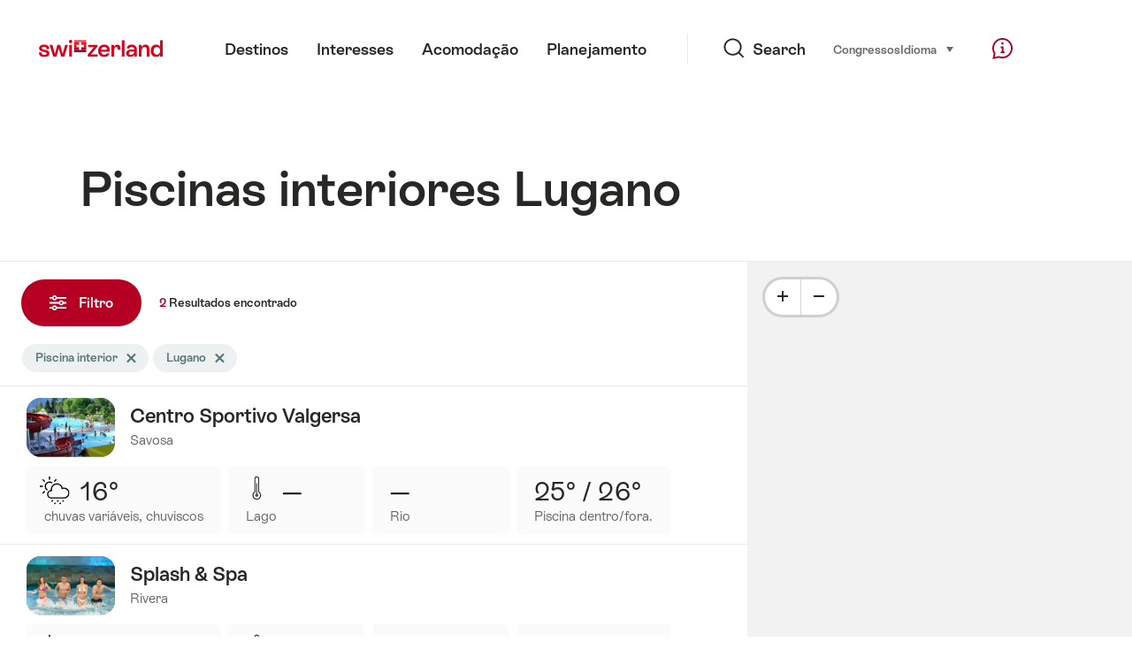

--- FILE ---
content_type: text/html;charset=UTF-8
request_url: https://sospo.myswitzerland.com/lakesides-swimming-pools-pt/indoor-swimming-pool/lugano/
body_size: 26935
content:
<!DOCTYPE html>
<html class="no-js" dir="ltr" itemscope lang="pt">
<head>
    <meta charset="utf-8">
    <meta content="width=device-width, initial-scale=1.0" name="viewport">
    <meta content="app-id=588419227" name="apple-itunes-app">
    <meta content="app-id=com.myswitzerland.familyapp&amp;hl=de" name="google-play-app">

    <!-- Google Tag Manager -->
    <script>
  (function(w, d, s, l, i) {
    w[l] = w[l] || [];w[l].push({
      'gtm.start' : new Date().getTime(),
      event : 'gtm.js'
    });
    var f = d.getElementsByTagName(s)[0],
      j = d.createElement(s),
      dl = l != 'dataLayer' ? '&l=' + l : '';
    j.async = true;
    j.src = 'https://www.googletagmanager.com/gtm.js?id=' + i + dl;f.parentNode.insertBefore(j, f);
  })(window, document, 'script', 'dataLayer', 'GTM-K3Q6QXG');
</script>
    <!-- End Google Tag Manager -->

    <meta content="/assets/img/graphics/mstile-310x310.png" name="msapplication-TileImage">
    <link href="/assets/img/graphics/favicon-16x16.png" rel="icon" sizes="16x16" type="image/png">
    <link href="/assets/img/graphics/favicon-32x32.png" rel="icon" sizes="32x32" type="image/png">
    <link href="/assets/img/graphics/favicon-96x96.png" rel="icon" sizes="96x96" type="image/png">
    <link href="/assets/img/graphics/android-icon-192x192.png" rel="icon" sizes="192x192" type="image/png">
    <link href="/assets/img/graphics/apple-touch-icon-180x180.png" rel="apple-touch-icon" sizes="180x180" type="image/png">
    <link as="font" crossorigin href="/assets/fonts/STAllegra-Semibold.woff2" rel="preload" type="font/woff2">
    <link as="font" crossorigin href="/assets/fonts/STAllegra-Regular.woff2" rel="preload" type="font/woff2">

    <title>Indoor swimming pools Lugano | Suíça Turismo</title>
    <meta content="Current information on all indoor swimming pools em Lugano. Prices, opening hours, infrastructure and temperatures." name="description">

    
    <meta name="robots" content="index, follow">
    <link rel="canonical" href="https://sospo.myswitzerland.com/lakesides-swimming-pools-pt/indoor-swimming-pool/lugano/"/>
    <link rel="alternate" hreflang="de" href="https://sospo.myswitzerland.com/badewetter/hallenbad/lugano/"/><link rel="alternate" hreflang="en" href="https://sospo.myswitzerland.com/lakesides-swimming-pools/indoor-swimming-pool/lugano/"/><link rel="alternate" hreflang="fr" href="https://sospo.myswitzerland.com/meteo-des-plages/piscine-couverte/lugano/"/><link rel="alternate" hreflang="it" href="https://sospo.myswitzerland.com/temperature-balneari/piscina-coperta/lugano/"/><link rel="alternate" hreflang="es" href="https://sospo.myswitzerland.com/zonas-de-bano/piscina-cubierta/lugano/"/><link rel="alternate" hreflang="nl" href="https://sospo.myswitzerland.com/zwemweer/overdekt-zwembad/lugano/"/><link rel="alternate" hreflang="pt" href="https://sospo.myswitzerland.com/lakesides-swimming-pools-pt/indoor-swimming-pool/lugano/"/><link rel="alternate" hreflang="pl" href="https://sospo.myswitzerland.com/jeziora-baseny/basen-wewnętrzny/lugano/"/><link rel="alternate" hreflang="ru" href="https://sospo.myswitzerland.com/lakesides-swimming-pools-ru/indoor-swimming-pool/lugano/"/><link rel="alternate" hreflang="zh" href="https://sospo.myswitzerland.com/lakesides-swimming-pools-zh/indoor-swimming-pool/lugano/"/><link rel="alternate" hreflang="ja" href="https://sospo.myswitzerland.com/lakesides-swimming-pools-ja/室内プール/lugano/"/><link rel="alternate" hreflang="zo" href="https://sospo.myswitzerland.com/lakesides-swimming-pools-zo/indoor-swimming-pool/lugano/"/><link rel="alternate" hreflang="ko" href="https://sospo.myswitzerland.com/lakesides-swimming-pools-ko/indoor-swimming-pool/lugano/"/><link rel="alternate" hreflang="ar" href="https://sospo.myswitzerland.com/lakesides-swimming-pools-ar//lugano/"/>
    <!-- Open Graph data -->
    <meta content="article" property="og:type">
    <meta content="Indoor swimming pools Lugano" property="og:title">
    <meta content="Current information on all indoor swimming pools em Lugano. Prices, opening hours, infrastructure and temperatures." property="og:description">
    <!-- Schema.org markup for Google+ -->
    <meta content="Indoor swimming pools Lugano" itemprop="name">
    <meta content="Current information on all indoor swimming pools em Lugano. Prices, opening hours, infrastructure and temperatures." itemprop="description">
    <!-- Twitter Card data -->
    <meta content="summary" name="twitter:card">
    <meta content="Indoor swimming pools Lugano" name="twitter:title">
    <meta content="Current information on all indoor swimming pools em Lugano. Prices, opening hours, infrastructure and temperatures." name="twitter:description">

    <script id="svgicons-script">
  (function (url, revision) {
    var storage = window.localStorage || {};
    if (!storage.svgicons || storage.svgicons_revision != revision) {
      document.write('<link rel="preload as="image" data-revision="' + revision + '" href="' + url + '" id="svgicons">');
    } else {
      document.write('<meta name="svgicons" data-revision="' + revision + '" content="' + url + '" id="svgicons">');
    }
  })( "/assets/img/svg-sprite.svg", '394faaf041a0d50e82b4484d91e7cbd53792b4c9bf06cd4ddf13a7dc655d3065');

  // The revision (second parameter) should change whenever the svg sprite (json) changes.
  // e.g. you can use the modification timestamp of the json file.
</script>

    <script>
  window.app_config = {
    language: document.querySelector("html").getAttribute("lang"),
    assetsDirectory: "/assets",
    locale: {
      watchlist: {
        storage: "watchlist",
        defaultName: "",
        removed: "O favorito foi removido"
      },
      autocomplete: {
        selected: "",
        complete: "A sua selec\u00E7\u00E3o: ${valor}",
        found: "",
        notfound: "N\u00E3o foram encontradas sugest\u00F5es adequadas."
      },
      date: {
        "date-picker-instruction": "Seleccionar data com teclas de setas",
        firstDayOfWeek: 1,
        dateFormat: null,
        today: "Hoje",
        disabled: "N\u00E3o dispon\u00EDvel",
        "prev-month": "um m\u00EAs atr\u00E1s",
        "next-month": "Um m\u00EAs \u00E0 frente",
        months: [
          "Janeiro",
          "Fevereiro",
          "Mar\u00E7o",
          "Abril",
          "Maio",
          "Junho",
          "Julho",
          "Agosto",
          "Setembro",
          "Outubro",
          "Novembro",
          "Dezembro"
        ],
        monthsShort: [
          "Jan",
          "Fev",
          "Mar",
          "Abr",
          "Mai",
          "Jun",
          "Jul",
          "Ago",
          "Set",
          "Out",
          "Nov",
          "Dez"
        ],
        weekdays: [
          "Domingo",
          "Segunda-feira",
          "Ter\u00E7a-feira",
          "Quarta-feira",
          "Quinta-feira",
          "Sexta-feira",
          "S\u00E1bado"
        ],
        weekdaysShort: [
          "Do",
          "Se",
          "Te",
          "Qu",
          "Qu",
          "Se",
          "S\u00E1"
        ]
      },
      formerrors: {
        required: "",
        email: "",
        url: "",
        tel: "{label}'' n\u00E3o \u00E9 um n\u00FAmero de telefone",
        maxLength: "",
        minLength: "",
        equal: "",
        custom: ""
      },
      geolocation: {
        PERMISSION_DENIED: 'Der Benutzer hat die Ermittlung der Position nicht erlaubt.',
        POSITION_UNAVAILABLE: 'Die Position ist nicht verfügbar.',
        TIMEOUT: 'Das Zeitlimit für die Ermittlung der Position wurde überschritten.',
        UNKNOWN_ERROR: 'Unbekannter Fehler bei der Ermittlung der Position.'
      },
      map: {
        "copyright-swisstopo": "Geodaten © swisstopo"
      },
      weather: {
        w1: "Ensolarado",
        w2: "sol e nevoeiro",
        w3: "nublado",
        w4: "chuvas vari\u00E1veis, chuviscos",
        w5: "trovoadas, trovoadas vari\u00E1veis",
        w6: "vari\u00E1vel, neve",
        w7: "trovoadas de inverno, vari\u00E1veis",
        w8: "mut\u00E1vel, com tren\u00F3",
        w9: "trovoadas de inverno, vari\u00E1veis",
        w10: "parcialmente nublado",
        w11: "parcialmente nublado, chuvoso",
        w12: "Pequenas nuvens, trovoadas.",
        w13: "Por vezes nublado ou nevado",
        w14: "parcialmente nublado, tempestade de Inverno",
        w15: "Chuveiros parcialmente nublados e com chuva",
        w16: "parcialmente nublado, tempestade de Inverno",
        w17: "Nevoeiro",
        w18: "muito nublado",
        w19: "principalmente nublado",
        w20: "Cloudy and rainy",
        w21: "Cloudy, snowfall",
        w22: "Cloudy, sleet",
        w23: "chuva forte",
        w24: "neve pesada",
        w25: "Cloudy, rain showers",
        w26: "Cloudy, thunderstorms",
        w27: "Cloudy, snowfall",
        w28: "nublado, trovoada de Inverno\r\n",
        w29: "Cloudy, sleet showers",
        w30: "nublado, trovoada de Inverno\r\n"
      },
      overlay: {
        closeButton: 'Overlay schliessen',
        iframeNotAccessible: 'Dieses Element ist nicht barrierefrei zugänglich.'
      }
    },
    google: {
      maps: {
        key: "AIzaSyCYlPxaWedZYP-fURKWamK6rtJb24LIiCo"
      }
    },
    algolia: {
      app: "LMQVZQEU2J",
      key: "913f352bafbf1fcb6735609f39cc7399",
      index: "myst_pt",
      searchResultsUrl: "//www.myswitzerland.com/pt/search",
      facetTypes: {
        Accommodation: "Acomoda\u00E7\u00E2o",
        Art: "Arte",
        Climate_Overview_Page: "Clima",
        Default_Page: "P\u00E1gina",
        Event: "Evento",
        Experience: "Interesses",
        Finder_Page: "P\u00E1gina de filtro",
        Food: "Comida e bebida",
        Form: "Formul\u00E1rio",
        Home_Page: "p\u00E1gina inicial",
        Info_Overview_Page: "Informa\u00E7\u00E3o",
        Info_Section_Page: "informa\u00E7\u00E3o",
        Info: "Page",
        Landing_Page: "P\u00E1gina",
        News: "Not\u00EDcias",
        Offer: "Oferta",
        Organisation: "Organisation",
        Place: "Lugar",
        Planning_Information: "Planning Information",
        Recipe: "Receita",
        Restaurant: "Restaurante",
        Root_Page: "P\u00E1gina",
        Route: "Rotas",
        Storytelling_Page: "Story",
        Touristic_Object_Overview_Page: "Vis\u00E3o geral dos objectos tur\u00EDsticos",
        Whitelabel_Page: "Vis\u00E3o geral dos objectos tur\u00EDsticos",
      }
    },
    guidle: {
      apiPois: 'https://www.guidle.com/m_ekUNmn/Schweiz-Tourismus/Webcams/?language={lang}',
      apiDetail: 'https://www.guidle.com/m_ekUNmn/Schweiz-Tourismus/Webcams/?templateVariant=json&offerIds={id}&language={lang}',
      apiHistory: 'https://www.guidle.com/api/rest/2.0/webcam/historic-pictures/{id}'
    }
  }
</script>

<script async src="https://www.googletagservices.com/tag/js/gpt.js"></script>
    <script>
  if (window.matchMedia && window.matchMedia('(prefers-color-scheme: dark)').matches) {
    const darkStyles = "/assets/css/ui-dark.css?d673430d1f20ac2969c0355a760faf7121ac19427cb1d0f9dfcc641b0f7e230e";
    document.write(`<link href="${darkStyles}" rel="stylesheet">`);
  } else {
    const styles = "/assets/css/ui.css?ae9b86d705dfc488a6f403346e2bd218b37ba8e8604f86f4ab5a6a3c16706cdc";
    document.write(`<link href="${styles}" rel="stylesheet">`);
  }
</script>
<noscript>
    <link rel="stylesheet" href="/assets/css/ui.css?ae9b86d705dfc488a6f403346e2bd218b37ba8e8604f86f4ab5a6a3c16706cdc">
</noscript>

</head>

<body data-place-name="Lugano" data-place-id="830" data-seo-index="true">
<div id="body">
    <header class="Header" data-js-autobreak="small" data-js-nav id="Header">
    <p aria-level="1" class="visuallyhidden" role="heading">Navegar em myswitzerland.com</p>
    <nav aria-describedby="Skiplinks--h2" class="Skiplinks" data-js-skiplinks id="Skiplinks">
        <h2 class="visuallyhidden" id="Skiplinks--h2">Navegação rápida</h2>
        <ul>
            <li><a accesskey="1" href="#main-content" title="[ALT + 1]">Contenúdo</a></li>
            <li><a accesskey="2" href="/" title="[ALT + 2]">Página inicial</a></li>
            <li><a accesskey="3" href="#headermainnav" title="[ALT + 3]">Navegação</a></li>
            <li><a accesskey="4" href="#TO_BE_DEFINED" title="[ALT + 4]">Mapa do site</a></li>
            <li><a accesskey="5" aria-expanded="false" data-flyout='{"focusInside":"input"}' data-js-flyout href="#searchOverlay" title="[ALT + 5]">Pesquisa directa</a></li>
        </ul>
    </nav>

    <div class="Overlay is-collapsed" data-flyout='{"syncstate":{"html, body":"is-overlaid"},"openAnimated":true,"closeAnimated":true,"arrowElements":false,"history":"searchOverlay"}' id="searchOverlay">
        <button class="Overlay--close" data-flyout-el="close" type="button">
            <span class="visuallyhidden">Navegação fechada</span>
        </button>
        <div class="Overlay--content">
            <div class="Search" data-imageconfig="w_{w},h_{h},c_fill,g_auto,f_auto,q_auto,e_sharpen:50/" data-imagepath="https://media.myswitzerland.com/image/fetch/" data-js-search data-minlength="2" data-path="https://www.myswitzerland.com/pt">
    <div class="js-search--app">
        <script type="application/json">
            {
                "searchLegend": "Search",
                "placeholder": "Inserir termo de pesquisa",
                "searchButton": "Buscar",
                "resultsFound": "Resultados",
                "showAll": "Mostrar todos",
                "showPage": "Mostrar página"
            }
        </script>
    </div>
</div>

        </div>
        <button class="FocusOnly" data-flyout-el="close" type="button">Navegação fechada</button>
    </div>

    <div class="Header--nav is-hidden-mobilenav" data-js-autobreak="small">
        <div class="Header--nav--logo">
            <a class="HeaderLogo" href="//www.myswitzerland.com/pt/" id="headerlogo" title="MySwitzerland">
    <span class="HeaderLogo--picto Icon" data-picto="logo-switzerland-flag">
        <svg aria-hidden="true"><use xlink:href="#picto-logo-switzerland-flag"></use></svg>
    </span>
</a>


        </div>

        <div class="Header--navLeft">
            <div class="Header--nav--main ResponsiveHolder" data-js-responsive-content='{"target":"headermainnav","breakpoint":"tablet-portrait","type":"above"}'>
                <nav class="HeaderMainNav" id="headermainnav">
                    <h2 class="visuallyhidden">Navegação principal</h2>
                    <ul class="HeaderMainNav--list">
                        <li><a class="HeaderMainNav--link" href="https://www.myswitzerland.com/pt/destinos/"> <span class="HeaderMainNav--link--text">Destinos</span></a></li>
                        <li><a class="HeaderMainNav--link" href="https://www.myswitzerland.com/pt/interesses/"> <span class="HeaderMainNav--link--text">Interesses</span></a></li>
                        <li><a class="HeaderMainNav--link" href="https://www.myswitzerland.com/pt/alojamento/"> <span class="HeaderMainNav--link--text">Acomodação</span></a></li>
                        <li><a class="HeaderMainNav--link" href="https://www.myswitzerland.com/pt/planning/"> <span class="HeaderMainNav--link--text">Planejamento</span></a></li>
                    </ul>
                </nav>
            </div>
        </div>
        <div class="Header--nav--services" data-hidden="true" data-js-collapsible='{"group":"subnav","syncstate":{".Header--nav":"is-servicenav-open"}}' id="headerservicenavcontainer">
            <h2 class="visuallyhidden">Search</h2>
            <a aria-expanded="false" class="HeaderSearch" data-flyout-target="searchOverlay" data-flyout='{"focusInside":"input"}' data-js-flyout href="#searchOverlay">
                <span class="Icon" data-picto="service-search">
                    <svg aria-hidden="true"><use xlink:href="#picto-service-search"></use></svg>
                </span>
                <span class="HeaderSearch--text">Search</span>
            </a>
        </div>
        <div class="Header--nav--meta ResponsiveHolder" data-js-responsive-content='{"target":"headermetanav","breakpoint":"tablet-portrait","type":"above"}'>
            <div class="HeaderMetaNav" id="headermetanav">
    <h2 class="visuallyhidden">Língua, região e ligações importantes</h2>
    <ul class="HeaderMetaNav--list">
        <li class="HeaderMetaNav--item">
            <a class="" href="https://www.myswitzerland.com/meetings/"> Congressos </a>
        </li>

        <li class="HeaderMetaNav--item">
            <div class="Flyout HeaderMetaNav--languages bottom">
                <a href="#u86" class="Flyout--trigger" data-js-flyout="true" aria-controls="u86" aria-expanded="false">
                    <span class="Icon before inline" data-picto="globe">
                        <svg aria-hidden="true"><use xlink:href="#picto-globe"></use></svg>
                    </span>
                    Idioma
                    <span class="visuallyhidden">selecionar (clique para exibir)</span>
                </a>
                <div class="Flyout--content is-collapsed" id="u86">
                    <div class="Flyout--content--inner" data-js-selfalign>
                        <div class="HeaderMetaNav--languages">
    <ul class="LinkList menu">
        
        <li>
            <a class="Link black small" href="https://sospo.myswitzerland.com/badewetter/hallenbad/lugano/">Deutsch</a>
        </li>
        
        <li>
            <a class="Link black small" href="https://sospo.myswitzerland.com/lakesides-swimming-pools/indoor-swimming-pool/lugano/">English</a>
        </li>
        
        <li>
            <a class="Link black small" href="https://sospo.myswitzerland.com/meteo-des-plages/piscine-couverte/lugano/">Français</a>
        </li>
        
        <li>
            <a class="Link black small" href="https://sospo.myswitzerland.com/temperature-balneari/piscina-coperta/lugano/">Italiano</a>
        </li>
        
        <li>
            <a class="Link black small" href="https://sospo.myswitzerland.com/zonas-de-bano/piscina-cubierta/lugano/">Español</a>
        </li>
        
        <li>
            <a class="Link black small" href="https://sospo.myswitzerland.com/zwemweer/overdekt-zwembad/lugano/">Nederlands</a>
        </li>
        
        <li>
            <a class="Link black small is-active" href="https://sospo.myswitzerland.com/lakesides-swimming-pools-pt/indoor-swimming-pool/lugano/">Português</a>
        </li>
        
        <li>
            <a class="Link black small" href="https://sospo.myswitzerland.com/jeziora-baseny/basen-wewnętrzny/lugano/">Polski</a>
        </li>
        
        <li>
            <a class="Link black small" href="https://sospo.myswitzerland.com/lakesides-swimming-pools-ru/indoor-swimming-pool/lugano/">Русский</a>
        </li>
        
        <li>
            <a class="Link black small" href="https://sospo.myswitzerland.com/lakesides-swimming-pools-zh/indoor-swimming-pool/lugano/">中文简体</a>
        </li>
        
        <li>
            <a class="Link black small" href="https://sospo.myswitzerland.com/lakesides-swimming-pools-ja/室内プール/lugano/">日本語</a>
        </li>
        
        <li>
            <a class="Link black small" href="https://sospo.myswitzerland.com/lakesides-swimming-pools-zo/indoor-swimming-pool/lugano/">中文繁体</a>
        </li>
        
        <li>
            <a class="Link black small" href="https://sospo.myswitzerland.com/lakesides-swimming-pools-ko/indoor-swimming-pool/lugano/">한국어</a>
        </li>
        
        <li>
            <a class="Link black small" href="https://sospo.myswitzerland.com/lakesides-swimming-pools-ar//lugano/">العربية</a>
        </li>
    </ul>
</div>

                        
                        <button class="FocusOnly" data-flyout-el="close" type="button">Fechar idioma</button>
                    </div>
                </div>
            </div>
        </li>
    </ul>
</div>

        </div>
        <nav class="HeaderServiceNav">
            <h2 class="visuallyhidden">Service Navigation</h2>
            <ul class="HeaderServiceNav--list">
                <li>
                    <a href="//help.myswitzerland.com/hc/" class="HeaderServiceNav--link" data-js-tooltip="bottom compact t-xxs t-red t-bold" title="Ajuda &amp; Contato">
                        <span class="Icon red" data-picto="service-contact">
                            <svg aria-hidden="true"><use xlink:href="#picto-service-contact"></use></svg>
                        </span>
                        <span class="visuallyhidden">Ajuda &amp; Contato</span>
                    </a>
                </li>
                <li class="is-visible-tablet-portrait">
                    <a href="" class="HeaderServiceNav--link" data-js-tooltip="bottom compact t-xxs t-red t-bold" title="Na minha área">
                        <span class="Icon red" data-picto="service-around-me">
                            <svg aria-hidden="true"><use xlink:href="#picto-service-around-me"></use></svg>
                        </span>
                        <span class="visuallyhidden">Na minha área</span>
                    </a>
                </li>
            </ul>
        </nav>
    </div>
    <div class="HeaderMobile" data-js-autobreak="small">
    <div class="HeaderMobile--header">
        <a class="HeaderLogo" href="//www.myswitzerland.com/pt/" id="headerlogo" title="MySwitzerland">
    <span class="HeaderLogo--picto Icon" data-picto="logo-switzerland-flag">
        <svg aria-hidden="true"><use xlink:href="#picto-logo-switzerland-flag"></use></svg>
    </span>
</a>



        <button aria-controls="mobilenav" aria-expanded="false" class="HeaderMobile--toggle" data-js-flyout>
            <span class="HeaderMobile--toggle--label"> Menu <span class="visuallyhidden">Navegação aberta</span>
            </span>
        </button>
    </div>
    <div class="HeaderMobile--nav is-collapsed" data-flyout='{"syncstate":{"#Header, html":"is-mobile-open"},"closeAnimated":true,"arrowElements":"[aria-controls], a[href]"}' id="mobilenav">
        <div class="HeaderMobile--nav--main">
            <div class="HeaderMobile--nav--head">
                <button class="HeaderMobile--nav--close" data-flyout-el="close">
                    <span class="visuallyhidden">Navegação fechada</span>
                </button>
                <h2 class="visuallyhidden">Search</h2>
<a aria-expanded="false" class="HeaderSearch" data-flyout='{"focusInside":"input","syncstate":{".HeaderMobile--nav":"is-search-open"},"openAnimated":true,"closeAnimated":true}' data-js-flyout href="#searchOverlay">
    <span class="Icon" data-picto="service-search">
        <svg aria-hidden="true"><use xlink:href="#picto-service-search"></use></svg>
    </span>
    <span class="HeaderSearch--text">Search</span>
</a>

            </div>
            <div class="HeaderMobile--nav--body">
                <nav class="HeaderMobileMainNav">
                    <h2 class="visuallyhidden">Navegação principal</h2>
                    <ul class="HeaderMobileMainNav--list">
                        <li><a class="HeaderMobileMainNav--link home" href="/">Home</a></li>
                        <li><a class="HeaderMobileMainNav--link" href="https://www.myswitzerland.com/pt/destinos/"> Destinos </a></li>
                        <li><a class="HeaderMobileMainNav--link" href="https://www.myswitzerland.com/pt/interesses/"> Interesses </a></li>
                        <li><a class="HeaderMobileMainNav--link" href="https://www.myswitzerland.com/pt/alojamento/"> Acomodação </a></li>
                        <li><a class="HeaderMobileMainNav--link" href="https://www.myswitzerland.com/pt/planning/"> Planejamento </a></li>
                    </ul>
                </nav>
                <div class="ResponsiveHolder" data-js-responsive-content='{"target":"headermetanav","breakpoint":"tablet-portrait","type":"below"}'></div>
            </div>
            <div class="HeaderMobile--nav--foot">
                <div class="HeaderServiceNavMobile" data-js-headerservicenavmobile id="HeaderServiceNavMobile">
    <h2 class="visuallyhidden">Service Navigation</h2>
    <ul class="HeaderServiceNavMobile--list">
        <li>
            <a class="HeaderServiceNavMobile--item--link" data-js-headerservicenavmobile-el href="">
                <span class="Icon" data-picto="location">
                    <svg aria-hidden="true"><use xlink:href="#picto-location"></use></svg>
                </span>
                <span class="HeaderServiceNavMobile--item--link--text">Cartão</span>
            </a>
        </li>
        <li>
            <a class="HeaderServiceNavMobile--item--link" data-js-headerservicenavmobile-el href="">
                <span class="Icon" data-picto="service-contact">
                    <svg aria-hidden="true"><use xlink:href="#picto-service-contact"></use></svg>
                </span>
                <span class="HeaderServiceNavMobile--item--link--text">Ajuda &amp; Contato</span>
            </a>
        </li>
    </ul>
</div>

            </div>
        </div>
        <div class="HeaderMobile--nav--sub ResponsiveHolder" data-js-responsive-content='{"target":"headersubnav","breakpoint":"tablet-portrait","type":"below"}'></div>
    </div>
</div>
    <div class="Header--background"></div>
</header>


    <div class="site-content" id="main-content" role="main">
        <div data-filter-update="pageheader">
            <header class="StageTitle compact">
    <div class="StageTitle--content">
        <div class="StageTitle--main">
            <h1 class="StageTitle--title">Piscinas interiores Lugano</h1>
        </div>
    </div>
</header>
        </div>
        <script>
  window.filterFormToUrl = function (form) {
    var config = {};
    [].forEach.call(form.querySelectorAll('[data-url-sort],[data-default-value]'), function (el) {
      var param = el.getAttribute('data-param') || el.getAttribute('name');
      config[param] = {
        default: el.getAttribute('data-default-value') || '',
        sort: parseInt(el.getAttribute('data-url-sort'), 10) || 0,
        maxIndex: parseInt(el.getAttribute('data-allow-index'), 10) || 0,
        urlPlaceholder: el.getAttribute('data-url-placeholder')
      };
    });
    [].forEach.call(form.elements, function (el) {
      var param = el.getAttribute('name');
      if (param && !config[param]) {
        config[param] = {
          default: '',
          sort: 0,
          maxIndex: 0,
          urlPlaceholder: null
        };
      }
    });

    function convertFormData(form) {
      var key,
        hash = {},
        array = [];
      for (key in config) {
        hash[key] = config[key];
        hash[key].values = [];
        hash[key].key = key;
        array.push(hash[key]);
      }
      [].forEach.call(form.elements, function (el) {
        var name = el.name;
        var value = el.value;
        var type = el.type;
        if (
          name &&
          !el.disabled &&
          type !== 'submit' &&
          type !== 'reset' &&
          type !== 'button' &&
          ((type !== 'radio' && type !== 'checkbox') || el.checked) &&
          hash[name]
        ) {
          hash[name].values.push(value);
        }
      });
      return array;
    }

    function generateURL(form) {
      var path = [];
      var query = [];
      var noIndex = false;
      var item;

      function addTo(path, value) {
        if (item.values.length > item.maxIndex) {
          noIndex = true;
        }
        path.unshift(value);
      }

      var data = convertFormData(form);
      data = data.sort(function (a, b) {
        if (a.sort !== b.sort) {
          return a.sort - b.sort;
        }
        if (a.key < b.key) {
          return -1;
        }
        if (a.key > b.key) {
          return 1;
        }
        return 0;
      });
      for (var i = data.length - 1; i >= 0; i--) {
        item = data[i];
        item.value = item.values.sort().join('.');
        if (typeof item.urlPlaceholder === 'string') {
          if (item.value !== item.default || (item.urlPlaceholder && path.length > 0)) {
            addTo(path, (item.value || '').replace(/\s/g, '-') || item.urlPlaceholder);
          }
        } else {
          if (item.value !== item.default) {
            addTo(query, item.key + '=' + encodeURIComponent(item.value));
          }
        }
      }
      if (noIndex) {
        query.push('noidx=1');
      }
      var pathString = path.join('/');
      if (pathString) {
        pathString = '/' + pathString + '/';
      }
      var queryString = query.join('&');
      if (queryString) {
        pathString += '?' + queryString;
      }
      return pathString;
    }

    var formUrl = generateURL(form);
    if (!formUrl.startsWith('/')) {
      formUrl = '/' + formUrl;
    }
    var pageUrl = "/lakesides-swimming-pools-pt";
    return pageUrl + formUrl;
  }

  window.filterFormToCountUrl = function (form) {
    var query = jQuery.param(
      jQuery(form).serializeArray().sort(function (a, b) {
        return a.name < b.name ? -1 : a.name === b.name ? 0 : 1;
      })
    );
    var resultCountUrl = "/getcountresults";
    return resultCountUrl + "?" + query;
  };

  var validateRegionFilter = function (input) {
    var formEl = input.form;
    var groupEl = formEl.querySelector('.FilterRegion');
    var inputRegion = groupEl.querySelector('input[name=place]');
    var inputRadius = groupEl.querySelector('select');
    var outputRadius = groupEl.querySelector('input[name=rad]');
    var value = inputRegion.value && inputRadius.value;
    if (value != outputRadius.value) {
      outputRadius.value = value;
      var evt = document.createEvent('Event');
      evt.initEvent('change', true, false);
      outputRadius.dispatchEvent(evt);
    }
  }
</script>



<form class="Filter" data-js-filter='{"update":"","map":{"input":"map"}}' id="filteru62" action="/" method="GET">
    <div class="Filter--cockpit" data-filter-el="cockpit" data-flyout='{"syncstate":{"#filterviewu63":"is-cockpit-opened","html":"is-filter-visible"},"focusInside":true,"openAnimated":true,"closeAnimated":true,"arrowElements":false,"reposition":false,"autoScroll":true,"restoreScroll":false}' id="filtercockpit">
        <aside class="FilterCockpit" aria-label="Filter Cockpit">
    <div class="FilterCockpit--header">
        <h2 class="FilterCockpit--header--title">
            Filtro <span class="visuallyhidden">- Filtrar resultados e alterar a visualização</span>
        </h2>
        <div class="FilterCockpit--header--results">
            <span class="FilterCockpit--header--count">2</span> Resultados
        </div>
        <button class="FilterCockpit--close" data-flyout-el="close" type="button">
            <span class="visuallyhidden">Fechar</span>
        </button>
        <button class="Button icon-after small red FilterHeader--filterToggle expanded" type="button" data-flyout-el="close">
            Fechar <span class="Icon after inline" data-icon="close-small"></span>
        </button>
    </div>
    <div class="FilterCockpit--inner" data-filter-update="cockpit">
        <ul class="FilterCockpit--sections">
            <li>
                <fieldset class="FilterCockpitSection js-FilterSection">
    <legend class="FilterCockpitSection--legend">
        <h3 class="FilterCockpitSection--title">
            <button aria-controls="u73" aria-expanded="true" class="FilterCockpitSection--button" type="button">Lugar</button>
        </h3>
    </legend>
    <div class="FilterCockpitSection--body" data-hidden="false" data-js-collapsible='{"animateSize":true,"savestate":true}' id="u73">
        <div class="FilterCockpitSection--body--inner">
            <div class="FilterRegion">
    <div data-js-regionchooser>
        <script id="filterRegionScript">
            document.getElementById("filterRegionScript").fn = {
                render : function() {
                    with(this){return _c('div', {
                        staticClass : "FilterRegion--form"
                    }, [ _c('div', {
                        staticClass : "FilterRegion--search",
                        class : {
                            "has-value" : region.selectedLabel
                        }
                    }, [ _c('div', {
                        staticClass : "BasicInput"
                    }, [ _c('label', {
                        staticClass : "visuallyhidden",
                        attrs : {
                            "for" : id + "_region"
                        }
                    }, [ _v(_s(locale.region)) ]), _v(" "), _c('input', {
                        directives : [ {
                            name : "model",
                            rawName : "v-model",
                            value : (region.selectedLabel),
                            expression : "region.selectedLabel"
                        } ],
                        attrs : {
                            "data-default-flyout-title" : locale.defaultTitle,
                            "data-default-values" : defaultRegionLabels.join(","),
                            "data-values" : JSON.stringify(Object.values(region.values)),
                            "id" : id + "_region",
                            "placeholder" : locale.regionPlaceholder,
                            "autocomplete" : "on",
                            "data-js-autocomplete" : '{"autoselect":true}',
                            "type" : "text"
                        },
                        domProps : {
                            "value" : (region.selectedLabel)
                        },
                        on : {
                            "blur" : function($event) {
                                return onBlur()
                            },
                            "input" : function($event) {
                                if ($event.target.composing) return;
                                $set(region, "selectedLabel", $event.target.value)
                            }
                        }
                    }), _v(" "), _c('button', {
                        staticClass : "FilterRegion--reset",
                        attrs : {
                            "type" : "button"
                        },
                        on : {
                            "click" : function($event) {
                                return resetRegion()
                            }
                        }
                    }, [ _c('span', {
                        staticClass : "Icon",
                        attrs : {
                            "data-icon" : "remove"
                        }
                    }), _v(" "), _c('span', {
                        staticClass : "visuallyhidden"
                    }, [ _v(_s(locale.selectNoRegion)) ]) ]) ]) ]) ])}
                },
                staticRenderFns : [],
                data : {
                    id : "u43",
                    regionInput : "inputRegion",
                    locale : {
                        region : "Region",
                        regionPlaceholder : "Lugano",
                        defaultTitle : "Pesquisas populares",
                        notFound : "Nenhuma regi\u00E3o adequada",
                        selectNoRegion : "N\u00E3o seleccionar uma regi\u00E3o"
                    },
                    region : {
                        values : {"aadorf":"Aadorf","aarau":"Aarau","aarberg":"Aarberg","aarburg":"Aarburg","aaretal":"Aaretal","aargau":"Aargau","aargau-solothurn-region-":"Aargau – Solothurn Region ","aathal-seegraeben":"Aathal-Seegräben","adelboden":"Adelboden","adelboden-frutigen":"Adelboden - Frutigen","adliswil":"Adliswil","adula":"Adula","aegerital":"Ägerital","aesch":"Aesch","aesch-lu":"Aesch LU","aeschi-be":"Aeschi BE","aeschi-so":"Aeschi SO","aetigkofen":"Aetigkofen","affoltern-am-albis":"Affoltern am Albis","agno":"Agno","aigle":"Aigle","albulatal-berguen":"Albulatal / Bergün","aletsch-arena":"Aletsch Arena","allschwil":"Allschwil","alpnachstad":"Alpnachstad","altdorf":"Altdorf","altendorf":"Altendorf","altnau":"Altnau","altstaetten-sg":"Altstätten SG","amden":"Amden","amden-weesen":"Amden-Weesen","amriswil":"Amriswil","andeer":"Andeer","andelfingen":"Andelfingen","andermatt-sedrun-disentis":"Andermatt Sedrun Disentis","andermatt-urserntal":"Andermatt - Urserntal","anzere":"Anzère","appenzell":"Appenzell","appenzell-ausserrhoden":"Appenzell Ausserrhoden","appenzell-innerrhoden":"Appenzell Innerrhoden","appenzellerland":"Appenzellerland","arbon":"Arbon","arlesheim":"Arlesheim","arosa":"Arosa","arosa-lenzerheide":"Arosa - Lenzerheide","arth-goldau":"Arth-Goldau","ascona":"Ascona","astano":"Astano","aubonne":"Aubonne","auenstein":"Auenstein","auvernier":"Auvernier","avenches":"Avenches","avenches-payerne-et-env":"Avenches - Payerne et env..","baar":"Baar","bad-ragaz":"Bad Ragaz","bad-ragaz-surrounding":"Bad Ragaz Surrounding","bad-zurzach":"Bad Zurzach","baden":"Baden","baden-brugg-zurzach":"Baden, Brugg, Zurzach","baech":"Bäch","baldegg":"Baldegg","balgach":"Balgach","balsthal":"Balsthal","balzers":"Balzers","basel":"Basel","basel-and-surrounding":"Basel and surrounding","basel-region":"Basel Region","baselland":"Baselland","bassersdorf":"Bassersdorf","bauen":"Bauen","bauma":"Bauma","beatenberg":"Beatenberg","beckenried":"Beckenried","beinwil-am-see":"Beinwil am See","bellinzona":"Bellinzona","bellinzona-biasca":"Bellinzona - Biasca","belp":"Belp","berguen-bravuogn":"Bergün / Bravuogn","beringen":"Beringen","bern":"Bern","bern-and-surrounding":"Bern and surrounding","bern-region":"Bern Region","berneck":"Berneck","bernese-jura-":"Bernese Jura ","bernese-oberland":"Bernese Oberland","beromuenster":"Beromünster","bettmeralp":"Bettmeralp","bevaix":"Bevaix","beverin-nature-park":"Beverin Nature Park","bevilard":"Bévilard","bibern-sh":"Bibern SH","biberstein":"Biberstein","bichelsee-balterswil":"Bichelsee-Balterswil","biel":"Biel","biglen-ie":"Biglen i.E.","birsfelden":"Birsfelden","bischofszell":"Bischofszell","bissone":"Bissone","blatten-belalp":"Blatten-Belalp","boenigen":"Bönigen","boltigen":"Boltigen","boncourt":"Boncourt","bottighofen":"Bottighofen","bottmingen-binningen":"Bottmingen-Binningen","boveresse":"Boveresse","breiten-moerel-filet-bister":"Breiten-Mörel-Filet-Bister","breitenbach":"Breitenbach","bremgarten-ag":"Bremgarten AG","bremgarten-b-bern":"Bremgarten b. Bern","brienz":"Brienz","brienzersee":"Brienzersee","brig":"Brig","brig-and-surrounding":"Brig and surrounding","brigels-and-surrounding":"Brigels and Surrounding","brigels-breil":"Brigels / Breil","brigerbad":"Brigerbad","brissago-isole-di-brissago":"Brissago / Isole di Brissago","broc":"Broc","brugg-ag":"Brugg AG","brunnen":"Brunnen","bubikon":"Bubikon","buchs-sg":"Buchs SG","buelach":"Bülach","buendner-herrschaft":"Bündner Herrschaft","bueren-a-a":"Büren a. A.","buesingen":"Büsingen","buetschwil":"Bütschwil","buetzberg":"Bützberg","bulle":"Bulle","buochs":"Buochs","buonas":"Buonas","burgdorf":"Burgdorf","busswil-b-melchnau":"Busswil b. Melchnau","canton-of-vaud":"Canton of Vaud","capolago":"Capolago","carouge-ge":"Carouge GE","caslano":"Caslano","celerina":"Celerina","celigny":"Céligny","chablais":"Chablais","chablais-portes-du-soleil":"Chablais - Portes du Soleil","chaeserrugg":"Chäserrugg","cham":"Cham","chambesy":"Chambésy","champery":"Champéry","champoussin":"Champoussin","charmey":"Charmey","chasseral-nature-park":"Chasseral Nature Park","chateau-doex":"Château-d\u0027Oex","chevroux":"Chevroux","chexbres":"Chexbres","cheyres":"Cheyres","chez-le-bart":"Chez-le-Bart","chiasso":"Chiasso","chur":"Chur","chur-and-surrounding":"Chur and surrounding","churwalden":"Churwalden","clarens":"Clarens","colombier-ne":"Colombier NE","concise":"Concise","corseaux":"Corseaux","cortaillod":"Cortaillod","corvatsch":"Corvatsch","corviglia":"Corviglia","crans-montana":"Crans-Montana","cudrefin":"Cudrefin","dachsen":"Dachsen","daellikon":"Dällikon","daerligen":"Därligen","davos":"Davos","davos-klosters":"Davos Klosters","degersheim":"Degersheim","delemont":"Delémont","delemont-and-surrounding":"Delémont and surrounding","diavolezza-lagalp":"Diavolezza-Lagalp","dielsdorf":"Dielsdorf","diemtigtal-nature-park":"Diemtigtal Nature Park","diepoldsau":"Diepoldsau","diessenhofen":"Diessenhofen","dietikon":"Dietikon","dietlikon":"Dietlikon","dietwil":"Dietwil","doettingen":"Döttingen","domatems":"Domat/Ems","domleschg-thusis":"Domleschg / Thusis","dornach":"Dornach","doubs-nature-park":"Doubs Nature Park","duebendorf":"Dübendorf","duedingen":"Düdingen","eastern-switzerland-liechtenstein":"Eastern Switzerland / Liechtenstein","ebikon":"Ebikon","ebnat-kappel":"Ebnat-Kappel","echallens-la-sarraz-et-env":"Echallens - La Sarraz et env.","effretikon":"Effretikon","egg-zh":"Egg ZH","eglisau":"Eglisau","egnach":"Egnach","eich":"Eich","einsiedeln":"Einsiedeln","einsiedeln-hoch-ybrig":"Einsiedeln - Hoch-Ybrig","ela-nature-park":"Ela Nature Park","elgg":"Elgg","elsigen-metsch":"Elsigen-Metsch","embrach":"Embrach","emmen":"Emmen","emmental":"Emmental","emmental-nord":"Emmental Nord","emmental-sued":"Emmental Süd","endingen":"Endingen","engadin":"Engadin","engadin-scuol-zernez":"Engadin Scuol Zernez","engadin-st-moritz":"Engadin St. Moritz","engelberg":"Engelberg","engelbergertal":"Engelbergertal","engollon":"Engollon","engstlingenalp":"Engstlingenalp","entlebuch-soerenberg":"Entlebuch - Sörenberg","erlach":"Erlach","erlenbach-zh":"Erlenbach ZH","ermatingen":"Ermatingen","erstfeld":"Erstfeld","eschen":"Eschen","eschenz":"Eschenz","estavayer-le-lac":"Estavayer-le-Lac","faido":"Faido","faulensee":"Faulensee","feldbach":"Feldbach","fideriser-heuberge-fideris":"Fideriser Heuberge - Fideris","fiesch":"Fiesch","fiesch-fieschertal":"Fiesch Fieschertal","filzbach-kerenzerberg":"Filzbach (Kerenzerberg)","flaach":"Flaach","flawil":"Flawil","flims":"Flims","flims-laax-falera":"Flims Laax Falera","flueelen":"Flüelen","flueelen-eggberge":"Flüelen-Eggberge","flumserberg":"Flumserberg","flurlingen":"Flurlingen","font":"Font","forel-fr":"Forel FR","fraubrunnen":"Fraubrunnen","frauenfeld":"Frauenfeld","freienbach":"Freienbach","frenkendorf":"Frenkendorf","fribourg-city":"Fribourg City","fribourg-freiburg":"Fribourg / Freiburg","fribourg-neuchatel-jura-bernese-jura":"Fribourg / Neuchâtel / Jura / Bernese Jura","frick":"Frick","fricktal-rheinfelden":"Fricktal, Rheinfelden","frutigen":"Frutigen","fuerstentum-liechtenstein":"Fürstentum Liechtenstein","gais":"Gais","gams":"Gams","gantrisch":"Gantrisch","gantrisch-nature-park":"Gantrisch Nature Park","gattikon":"Gattikon","gelterkinden":"Gelterkinden","geneva-region":"Geneva Region","genf":"Genf","gerlafingen":"Gerlafingen","geroldswil":"Geroldswil","gersau":"Gersau","geschinen":"Geschinen","giswil-moerlialp":"Giswil-Mörlialp","glacier-3000":"Glacier 3000","gland":"Gland","glarnerland":"Glarnerland","glarus":"Glarus","glatt-tal":"Glatt-Tal","glattbrugg":"Glattbrugg","glattfelden":"Glattfelden","gletterens":"Gletterens","gommiswald":"Gommiswald","goms":"Goms","gossau-sg":"Gossau SG","gossau-zh":"Gossau ZH","graechen":"Grächen","graechen-and-surrounding":"Grächen and surrounding","grandson":"Grandson","graubuenden":"Graubünden","greifensee":"Greifensee","grenchen":"Grenchen","greng":"Greng","greppen":"Greppen","grimisuat":"Grimisuat","grindelwald":"Grindelwald","grosshoechstetten":"Grosshöchstetten","grueningen":"Grüningen","gruesch":"Grüsch","gruesch-danusa":"Grüsch - Danusa","gstaad":"Gstaad","gstaad-saanenland":"Gstaad Saanenland","gsteig":"Gsteig","guerbetal":"Gürbetal","guettingen":"Güttingen","gunten":"Gunten","habkern":"Habkern","hallau":"Hallau","hasliberg":"Hasliberg","haslital":"Haslital","hedingen":"Hedingen","heiden":"Heiden","heidiland-master":"Heidiland Master","hergiswil-nw":"Hergiswil NW","herisau":"Herisau","hermance":"Hermance","herzogenbuchsee":"Herzogenbuchsee","hettlingen":"Hettlingen","hilterfingen-huenibach":"Hilterfingen-Hünibach","hinwil":"Hinwil","hombrechtikon":"Hombrechtikon","horgen":"Horgen","horn":"Horn","horw":"Horw","huettwilen":"Hüttwilen","huttwil":"Huttwil","ilanz":"Ilanz","immensee":"Immensee","interlaken":"Interlaken","interlaken-region":"Interlaken region","ipsach":"Ipsach","iseltwald":"Iseltwald","itingen":"Itingen","jaunpass":"Jaunpass","jungfrau-region":"Jungfrau Region","jungfrau-ski-region":"Jungfrau Ski Region","jura-suedfuss":"Jura-Südfuss","jura-three-lakes":"Jura \u0026 Three-Lakes","kaiseraugst":"Kaiseraugst","kaiserstuhl":"Kaiserstuhl","kandersteg":"Kandersteg","kandertal":"Kandertal","kanton-bern":"Kanton Bern","kanton-solothurn":"Kanton Solothurn","kemptthal":"Kemptthal","kerns":"Kerns","kerzers":"Kerzers","kesswil":"Kesswil","kilchberg-zh":"Kilchberg ZH","kirchberg-be":"Kirchberg BE","kirchberg-be-langenthal":"Kirchberg (BE) - Langenthal","kirchlindach":"Kirchlindach","klingnau":"Klingnau","klosters":"Klosters","kloten":"Kloten","koelliken":"Kölliken","koeniz":"Köniz","konolfingen":"Konolfingen","koppigen-ie":"Koppigen i.E.","krattigen":"Krattigen","kreuzlingen":"Kreuzlingen","kriessern":"Kriessern","kuesnacht-zh":"Küsnacht ZH","kuessnacht-am-rigi":"Küssnacht am Rigi","la-chaux-de-fonds":"La Chaux-de-Fonds","la-cote-region":"La Côte Région","la-gruyere":"La Gruyère","la-sarraz":"La Sarraz","la-tour-de-peilz":"La Tour-de-Peilz","la-tzoumaz":"La Tzoumaz","laax":"Laax","lac-de-joux":"Lac de Joux","lac-de-neuchatel":"Lac de Neuchâtel","lachen-sz":"Lachen SZ","laeufelfingen":"Läufelfingen","lago-di-lugano":"Lago di Lugano","lago-maggiore":"Lago Maggiore","lake-bienne":"Lake Bienne","lake-constance":"Lake Constance","lake-geneva":"Lake Geneva","lake-gruyere":"Lake Gruyère","lake-hallwil":"Lake Hallwil","lake-luzern":"Lake Luzern","lake-murten":"Lake Murten","lake-thun-hohgant-nature-park":"Lake Thun – Hohgant Nature Park","lake-thun-region":"Lake Thun Region","lake-zurich":"Lake Zurich","langenthal":"Langenthal","langnau-a-a":"Langnau a. A.","langnau-ie":"Langnau i.E.","lauenen":"Lauenen","lauerz":"Lauerz","laufen":"Laufen","laufenburg":"Laufenburg","laupen":"Laupen","laupenamt":"Laupenamt","lausanne":"Lausanne","lausanne-and-surrounding":"Lausanne and surrounding","lauterbrunnen":"Lauterbrunnen","lavaux":"Lavaux","lavey-les-bains":"Lavey-les-Bains","le-bouveret":"Le Bouveret","le-locle":"Le Locle","le-sentier":"Le Sentier","leissigen":"Leissigen","lengnau-be":"Lengnau BE","lenk-is":"Lenk i.S.","lenk-simmental":"Lenk Simmental","lenzburg":"Lenzburg","lenzerheide":"Lenzerheide","lenzerheide-region":"Lenzerheide - Region","les-alpes":"Les Alpes","les-collons-thyon":"Les Collons Thyon","les-crosets":"Les Crosets","les-diablerets":"Les Diablerets","les-franches-montagnes":"les Franches Montagnes","les-marecottes":"Les Marécottes","les-pleiades":"Les Pléiades","leuk-susten":"Leuk-Susten","leukerbad":"Leukerbad","leventina-airolo":"Leventina / Airolo","leysin":"Leysin","lichtensteig":"Lichtensteig","liechtenstein":"Liechtenstein","liestal":"Liestal","limmattal-baden":"Limmattal - Baden","linthebene":"Linthebene","littau":"Littau","locarno":"Locarno","loetschberg":"Lötschberg","lucerne-lake-lucerne-region":"Lucerne - Lake Lucerne Region","luescherz":"Lüscherz","luetzelflueh":"Lützelflüh","lugano":"Lugano","lugano-and-surrounding":"Lugano and surrounding","lungern":"Lungern","luzern":"Luzern","luzern-und-agglomeration":"Luzern und Agglomeration","lyss":"Lyss","maennedorf":"Männedorf","malcantone":"Malcantone","mammern":"Mammern","marin-epagnier":"Marin-Epagnier","maroggia":"Maroggia","martigny":"Martigny","martigny-st-maurice":"Martigny - St. Maurice","maschwanden":"Maschwanden","matter-saastal":"Matter- / Saastal","mattertal":"Mattertal","maur":"Maur","meggen":"Meggen","meilen":"Meilen","meinisberg":"Meinisberg","meiringen":"Meiringen","meisterschwanden":"Meisterschwanden","melano":"Melano","melide":"Melide","mellingen":"Mellingen","mels-heiligkreuz":"Mels / Heiligkreuz","melswiesstannental":"Mels/Wiesstannental","meltingen":"Meltingen","mendrisio":"Mendrisio","mendrisiotto":"Mendrisiotto","menziken":"Menziken","merligen":"Merligen","merlischachen":"Merlischachen","messen":"Messen","mettmen":"Mettmen","mettmenstetten":"Mettmenstetten","meyrin":"Meyrin","moehlin":"Möhlin","moeriken":"Möriken","moerlialp-giswil":"Mörlialp - Giswil","mont-soleil":"Mont-Soleil","montagnes-neuchateloises":"Montagnes Neuchâteloises","monte-san-giorgio":"Monte San Giorgio","monthey":"Monthey","montreux":"Montreux","montreux-vevey-et-env":"Montreux - Vevey et env.","morges":"Morges","morges-rolle-et-env":"Morges - Rolle et env.","morgins":"Morgins","morschach":"Morschach","motier":"Môtier","moudon":"Moudon","moutier":"Moutier","muemliswil":"Mümliswil","muenchenbuchsee":"Münchenbuchsee","muenchwilen":"Münchwilen","muensingen":"Münsingen","muenster":"Münster","muerren":"Mürren","muntelier":"Muntelier","murg":"Murg","muri-ag":"Muri AG","muri-und-umgebung":"Muri und Umgebung","murten-morat":"Murten / Morat","murten-seeland":"Murten - Seeland","muttenz":"Muttenz","naefels":"Näfels","nant-fr":"Nant FR","nature-park-and-biosphere-val-dherens":"Nature Park and Biosphere Val d\u0027Hérens","nature-park-gruyere-pays-denhaut":"Nature Park Gruyère Pays-d\u0027Enhaut","nax":"Nax","nebikon":"Nebikon","nendaz":"Nendaz","nesslau":"Nesslau","netstal":"Netstal","neuchatel":"Neuchâtel","neuchatel-and-surroundings":"Neuchâtel and surroundings","neuhausen-am-rheinfall":"Neuhausen am Rheinfall","neunkirch":"Neunkirch","nidau":"Nidau","niederried":"Niederried","nottwil":"Nottwil","nyon":"Nyon","nyon-and-surrounding":"Nyon and surrounding","oberaegeri":"Oberägeri","oberengadin":"Oberengadin","oberentfelden":"Oberentfelden","oberes-emmental":"Oberes Emmental","oberhalbstein-savognin":"Oberhalbstein / Savognin","oberhelfenschwil":"Oberhelfenschwil","oberhofen":"Oberhofen","oberried":"Oberried","oberrieden":"Oberrieden","oberriet-sg":"Oberriet SG","obersaxen":"Obersaxen","obersee":"Obersee","oberstammheim":"Oberstammheim","oberwil-b-zug":"Oberwil b. Zug","oberwil-bl":"Oberwil BL","obfelden":"Obfelden","obwalden":"Obwalden","oensingen":"Oensingen","oetwil-am-see":"Oetwil am See","ollon-vd":"Ollon VD","olten":"Olten","olten-aarau":"Olten - Aarau","opfertshofen":"Opfertshofen","orbe":"Orbe","orpund":"Orpund","ossingen":"Ossingen","ostermundigen":"Ostermundigen","ostschweiz-graubuenden":"Ostschweiz / Graubuenden","ostschweiz-ohne-liechtenstein":"Ostschweiz ohne Liechtenstein","ottenbach":"Ottenbach","ovronnaz":"Ovronnaz","pany":"Pany","paradiso":"Paradiso","parco-nazionale-del-locarnese":"Parco Nazionale del Locarnese","paspels":"Paspels","payerne":"Payerne","pfaeffikon-sz":"Pfäffikon SZ","pfaeffikon-zh":"Pfäffikon ZH","pfungen":"Pfungen","pfyn-finges-nature-park":"Pfyn-Finges Nature Park","pfyn-tg":"Pfyn TG","pilatus":"Pilatus","pizol":"Pizol","plan-les-ouates":"Plan-les-Ouates","pontresina":"Pontresina","porrentruy":"Porrentruy","porrentruy-et-lajoie":"Porrentruy et l\u0027Ajoie","portalban":"Portalban","portes-du-soleil":"Portes du Soleil","praettigau":"Prättigau","prangins":"Prangins","pratteln":"Pratteln","praz":"Praz","prealpes-fribourgeoises":"Préalpes Fribourgeoises","preverenges":"Préverenges","pully":"Pully","quatre-vallees-verbier":"Quatre Vallées / Verbier","rafz":"Rafz","ramsen":"Ramsen","rapperswil-jona":"Rapperswil-Jona","reckingen":"Reckingen","region-dents-du-midi":"Région Dents du Midi","region-maya-mont-noble":"Région Maya – Mont Noble","region-oberaargau":"Region Oberaargau","region-of-fribourg":"Region of Fribourg","region-willisau":"Region Willisau","rehetobel":"Rehetobel","reiat-region":"Reiat Region","reiden":"Reiden","reinach-bl":"Reinach (BL)","reusstal":"Reusstal","rheineck":"Rheineck","rheinfelden":"Rheinfelden","rheintal":"Rheintal","richterswil":"Richterswil","rickenbach-zh":"Rickenbach ZH","riehen":"Riehen","ringgenberg":"Ringgenberg","riva-san-vitale":"Riva San Vitale","rochers-de-naye":"Rochers de Naye","roggwil-be":"Roggwil BE","rolle":"Rolle","romainmotier":"Romainmôtier","romanshorn":"Romanshorn","ronco-sopra-ascona":"Ronco sopra Ascona","rorbas":"Rorbas","rorschach":"Rorschach","rothrist":"Rothrist","rougemont":"Rougemont","ruemlang":"Rümlang","rueschegg-eywald":"Rüschegg Eywald","rueschlikon":"Rüschlikon","rueti-zh":"Rüti ZH","ruinaulta":"Ruinaulta","rund-um-visp":"Rund um Visp","ruswil":"Ruswil","saanen":"Saanen","saanenmoeser":"Saanenmöser","saas-fee":"Saas-Fee","saastal":"Saastal","sachseln":"Sachseln","saignelegier":"Saignelégier","saillon":"Saillon","sainte-croix-les-rasses":"Sainte-Croix Les Rasses","salavaux":"Salavaux","salenstein":"Salenstein","samedan":"Samedan","samnaun":"Samnaun","samstagern":"Samstagern","san-nazzaro":"San Nazzaro","sarganserland":"Sarganserland","sarnen":"Sarnen","savognin":"Savognin","savosa":"Savosa","schaan":"Schaan","schaffhausen":"Schaffhausen","schaffhauserland":"Schaffhauserland","schams-andeer":"Schams / Andeer","schanfigg-arosa":"Schanfigg / Arosa","schenkon":"Schenkon","schiers":"Schiers","schinznach-bad":"Schinznach-Bad","schlatt-bei-winterthur":"Schlatt bei Winterthur","schleitheim":"Schleitheim","schlieren":"Schlieren","schmerikon":"Schmerikon","schoeftland":"Schöftland","schoenbuehl-urtenen":"Schönbühl-Urtenen","schoenenberg-an-der-thur":"Schönenberg an der Thur","schoenenwerd":"Schönenwerd","schoenried":"Schönried","schuepfen":"Schüpfen","schuepfheim":"Schüpfheim","schwanden":"Schwanden","schwarzbubenland":"Schwarzbubenland","schwarzenburg-gantrisch-guerbetal":"Schwarzenburg - Gantrisch - Gürbetal","schwarzenburgerland-gantrisch":"Schwarzenburgerland - Gantrisch","schwarzsee":"Schwarzsee","schwyz":"Schwyz","schwyz-muotathal":"Schwyz - Muotathal","scuol":"Scuol","sedrun":"Sedrun","seeland":"Seeland","seelisberg":"Seelisberg","seengen":"Seengen","seetal-ag-und-lu":"Seetal AG und LU","seetal-wynental":"Seetal - Wynental","seewen-sz":"Seewen SZ","sempach":"Sempach","sempachersee":"Sempachersee","seon":"Seon","serneus":"Serneus","sessa":"Sessa","seuzach":"Seuzach","sierre":"Sierre","sils-ie":"Sils i.E.","silssegl-maria":"Sils/Segl Maria","sion":"Sion","sion-and-surrounding":"Sion and Surrounding","sissach":"Sissach","ski-de-fond-de-suisse-romande":"Ski de fond de Suisse Romande","soerenberg":"Sörenberg","solothurn":"Solothurn","sonnenecke-lake-constance":"Sonnenecke Lake Constance","sorens":"Sorens","speicher":"Speicher","spiez":"Spiez","spreitenbach":"Spreitenbach","st-blaise":"St-Blaise","st-gallen":"St. Gallen","st-gingolph":"St-Gingolph","st-margrethen":"St. Margrethen","st-maurice":"St-Maurice","st-moritz":"St. Moritz","st-moritzcelerina":"St. Moritz/Celerina","st-prex":"St-Prex","st-stephan":"St. Stephan","st-sulpice":"St-Sulpice","staad-sg":"Staad SG","staefa":"Stäfa","stans":"Stans","stansstad":"Stansstad","steckborn":"Steckborn","steffisburg":"Steffisburg","steg-zh":"Steg ZH","stein-am-rhein":"Stein am Rhein","steinach":"Steinach","stettfurt":"Stettfurt","stettlen":"Stettlen","stgallen-bodensee":"St.Gallen- Bodensee","stoosmorschach":"Stoos/Morschach","subingen":"Subingen","sugiez":"Sugiez","suhr":"Suhr","sumiswald-ie":"Sumiswald i.E.","sunnbueel":"Sunnbüel","sursee":"Sursee","surselva":"Surselva","sutz-lattrigen":"Sutz-Lattrigen","swiss-midland":"Swiss Midland","swiss-tectonic-arena-sardona":"Swiss Tectonic Arena Sardona","swisscities":"swisscities","taegerwilen":"Tägerwilen","taminatal":"Taminatal","tenero":"Tenero","tennwil-meisterschwanden":"Tennwil (Meisterschwanden)","tesserete":"Tesserete","teufen":"Teufen","thal-nature-park":"Thal Nature Park","thalwil":"Thalwil","thayngen":"Thayngen","the-aargau-jura":"The Aargau Jura","the-jurassic-park-of-vaud":"The Jurassic Park of Vaud","thonex":"Thônex","thun":"Thun","thurgau":"Thurgau","thusis":"Thusis","thyon-region":"Thyon Region","ticino":"Ticino","tiefencastel":"Tiefencastel","titlis":"Titlis","toggenburg":"Toggenburg","tramelan":"Tramelan","tramelan-et-vallee-de-tavannes":"Tramelan et Vallée de Tavannes","triesen":"Triesen","turbenthal":"Turbenthal","twann":"Twann","uerikon":"Uerikon","uetendorf":"Uetendorf","uetikon-am-see":"Uetikon am See","uitikon-waldegg":"Uitikon-Waldegg","unesco-biosphere-entlebuch":"Unesco Biosphere Entlebuch","unesco-world-heritage-swiss-alps-jungfrau-aletsch":"Unesco World Heritage Swiss Alps Jungfrau-Aletsch","unteraegeri":"Unterägeri","unteres-emmental":"Unteres Emmental","unterkulm":"Unterkulm","unterseen":"Unterseen","unterstammheim":"Unterstammheim","unterterzen":"Unterterzen","unterwasser":"Unterwasser","urdorf":"Urdorf","uri":"Uri","urnerland":"Urnerland","urnersee":"Urnersee","urschweiz":"Urschweiz","uster":"Uster","uttwil":"Uttwil","uzwil":"Uzwil","vaduz":"Vaduz","val-danniviers":"Val d\u0027Anniviers","val-de-bagnes":"Val de Bagnes","val-de-ruz":"Val-de-Ruz","val-de-travers":"Val de Travers","val-dherens":"Val d\u0027Hérens","val-dilliez":"Val-d\u0027Illiez","val-lumnezia":"Val Lumnezia","valais":"Valais","valens-vasoen":"Valens-Vasön","valle-verzasca":"Valle Verzasca","vallee-de-joux":"Vallée de Joux","vallon-de-st-imier":"Vallon de St-Imier","vallorbe":"Vallorbe","vals":"Vals","vals-valley-vals":"Vals Valley / Vals","vattiz":"Vattiz","vaud-alps":"Vaud Alps","verbier":"Verbier","verbier-val-de-bagnes":"Verbier - Val de Bagnes","versoix":"Versoix","vetroz":"Vétroz","vevey":"Vevey","veysonnaz":"Veysonnaz","veytaux":"Veytaux","viamala":"Viamala","viavaltellina":"ViaValtellina","vierwaldstaettersee":"Vierwaldstättersee","villars-ormont-les-diablerets":"Villars - Ormont / Les Diablerets","villars-sur-ollon":"Villars-sur-Ollon","villeneuve-vd":"Villeneuve VD","villmergen":"Villmergen","vira-gambarogno":"Vira - Gambarogno","visp":"Visp","volketswil":"Volketswil","voralpen-express":"Voralpen Express","vouvry":"Vouvry","vulpera":"Vulpera","waedenswil":"Wädenswil","walchwil":"Walchwil","wald-zh":"Wald ZH","waldenburg":"Waldenburg","waldstatt":"Waldstatt","walensee":"Walensee","walenstadt":"Walenstadt","wallisellen":"Wallisellen","walzenhausen":"Walzenhausen","wangen-an-der-aare":"Wangen an der Aare","wasserngrat-gstaad":"Wasserngrat-Gstaad","watchvalley":"watchvalley","wattwil":"Wattwil","weesen":"Weesen","weggis":"Weggis","weinfelden":"Weinfelden","weissenstein":"Weissenstein","wengen":"Wengen","werdenberg":"Werdenberg","wettingen":"Wettingen","wetzikon":"Wetzikon","widnau":"Widnau","wiesendangen":"Wiesendangen","wil-sg":"Wil SG","wil-stgallen":"Wil - St.Gallen","wilchingen":"Wilchingen","wildhaus":"Wildhaus","wilen-bei-sarnen":"Wilen bei Sarnen","wilen-hauptwil-gottshaus":"Wilen (Hauptwil-Gottshaus)","willisau":"Willisau","windisch":"Windisch","winterthur":"Winterthur","winterthur-region":"Winterthur Region","wittenbach":"Wittenbach","wohlen-ag":"Wohlen AG","wolhusen":"Wolhusen","worb":"Worb","wuerenlos":"Würenlos","yverdon-les-bains":"Yverdon-les-Bains","yverdon-les-bains-et-env":"Yverdon-les-Bains et env.","zentralschweiz":"Zentralschweiz","zermatt":"Zermatt","zernez":"Zernez","zinal":"Zinal","zinal-grimentz":"Zinal-Grimentz","zizers":"Zizers","zofingen":"Zofingen","zofingen-suhretal":"Zofingen - Suhretal","zollikon":"Zollikon","zuchwil":"Zuchwil","zuercher-oberland":"Zürcher Oberland","zuercher-weinland":"Zürcher Weinland","zueri-unterland":"Züri-Unterland","zuerich":"Zürich","zug":"Zug","zug-zugersee":"Zug / Zugersee","zunzgen":"Zunzgen","zurich-region":"Zurich Region","zweisimmen":"Zweisimmen"},
                        defaultValues : ["aarau","adelboden","appenzell","arbon","arosa","ascona","bad-ragaz","baden","basel","bellinzona","bern","biel","brunnen","chur","crans-montana","davos","einsiedeln","engelberg","estavayer-le-lac","frauenfeld","fribourg-freiburg","genf","grindelwald","gstaad","interlaken","la-chaux-de-fonds","lausanne","lauterbrunnen","lenk-is","lenzerheide","leukerbad","locarno","lugano","luzern","montreux","muerren","neuchatel","nyon","olten","porrentruy","rapperswil-jona","rheinfelden","saas-fee","schaffhausen","scuol","sion","solothurn","st-gallen","st-moritz","stans","stein-am-rhein","thun","verbier","vevey","waedenswil","wengen","wil-sg","willisau","winterthur","yverdon-les-bains","zermatt","zuerich","zug","stgallen-bodensee","aargau-solothurn-region-","basel-region","bern-region","canton-of-vaud","eastern-switzerland-liechtenstein","geneva-region","graubuenden","jura-three-lakes","lucerne-lake-lucerne-region","region-of-fribourg","ticino","valais","zurich-region"]
                    }
                }
            }
        </script>
        <div aria-hidden="true" class="visuallyhidden">
            <a href="https://sospo.myswitzerland.com/lakesides-swimming-pools-pt/indoor-swimming-pool/zuerich/" tabindex="-1" data-list="resorts" data-id="720">
                Zürich <br />
            </a><a href="https://sospo.myswitzerland.com/lakesides-swimming-pools-pt/indoor-swimming-pool/zug/" tabindex="-1" data-list="resorts" data-id="626">
                Zug <br />
            </a><a href="https://sospo.myswitzerland.com/lakesides-swimming-pools-pt/indoor-swimming-pool/winterthur/" tabindex="-1" data-list="resorts" data-id="719">
                Winterthur <br />
            </a><a href="https://sospo.myswitzerland.com/lakesides-swimming-pools-pt/indoor-swimming-pool/rapperswil-jona/" tabindex="-1" data-list="resorts" data-id="472">
                Rapperswil-Jona <br />
            </a><a href="https://sospo.myswitzerland.com/lakesides-swimming-pools-pt/indoor-swimming-pool/baden/" tabindex="-1" data-list="resorts" data-id="721">
                Baden <br />
            </a><a href="https://sospo.myswitzerland.com/lakesides-swimming-pools-pt/indoor-swimming-pool/waedenswil/" tabindex="-1" data-list="resorts" data-id="1224">
                Wädenswil <br />
            </a><a href="https://sospo.myswitzerland.com/lakesides-swimming-pools-pt/indoor-swimming-pool/st-gallen/" tabindex="-1" data-list="resorts" data-id="716">
                St. Gallen <br />
            </a><a href="https://sospo.myswitzerland.com/lakesides-swimming-pools-pt/indoor-swimming-pool/bad-ragaz/" tabindex="-1" data-list="resorts" data-id="786">
                Bad Ragaz <br />
            </a><a href="https://sospo.myswitzerland.com/lakesides-swimming-pools-pt/indoor-swimming-pool/schaffhausen/" tabindex="-1" data-list="resorts" data-id="474">
                Schaffhausen <br />
            </a><a href="https://sospo.myswitzerland.com/lakesides-swimming-pools-pt/indoor-swimming-pool/stein-am-rhein/" tabindex="-1" data-list="resorts" data-id="475">
                Stein am Rhein <br />
            </a><a href="https://sospo.myswitzerland.com/lakesides-swimming-pools-pt/indoor-swimming-pool/arbon/" tabindex="-1" data-list="resorts" data-id="708">
                Arbon <br />
            </a><a href="https://sospo.myswitzerland.com/lakesides-swimming-pools-pt/indoor-swimming-pool/wil-sg/" tabindex="-1" data-list="resorts" data-id="718">
                Wil SG <br />
            </a><a href="https://sospo.myswitzerland.com/lakesides-swimming-pools-pt/indoor-swimming-pool/appenzell/" tabindex="-1" data-list="resorts" data-id="455">
                Appenzell <br />
            </a><a href="https://sospo.myswitzerland.com/lakesides-swimming-pools-pt/indoor-swimming-pool/frauenfeld/" tabindex="-1" data-list="resorts" data-id="1219">
                Frauenfeld <br />
            </a><a href="https://sospo.myswitzerland.com/lakesides-swimming-pools-pt/indoor-swimming-pool/bern/" tabindex="-1" data-list="resorts" data-id="744">
                Bern <br />
            </a><a href="https://sospo.myswitzerland.com/lakesides-swimming-pools-pt/indoor-swimming-pool/grindelwald/" tabindex="-1" data-list="resorts" data-id="532">
                Grindelwald <br />
            </a><a href="https://sospo.myswitzerland.com/lakesides-swimming-pools-pt/indoor-swimming-pool/thun/" tabindex="-1" data-list="resorts" data-id="544">
                Thun <br />
            </a><a href="https://sospo.myswitzerland.com/lakesides-swimming-pools-pt/indoor-swimming-pool/lenk-is/" tabindex="-1" data-list="resorts" data-id="755">
                Lenk i.S. <br />
            </a><a href="https://sospo.myswitzerland.com/lakesides-swimming-pools-pt/indoor-swimming-pool/adelboden/" tabindex="-1" data-list="resorts" data-id="747">
                Adelboden <br />
            </a><a href="https://sospo.myswitzerland.com/lakesides-swimming-pools-pt/indoor-swimming-pool/lauterbrunnen/" tabindex="-1" data-list="resorts" data-id="754">
                Lauterbrunnen <br />
            </a><a href="https://sospo.myswitzerland.com/lakesides-swimming-pools-pt/indoor-swimming-pool/muerren/" tabindex="-1" data-list="resorts" data-id="756">
                Mürren <br />
            </a><a href="https://sospo.myswitzerland.com/lakesides-swimming-pools-pt/indoor-swimming-pool/wengen/" tabindex="-1" data-list="resorts" data-id="759">
                Wengen <br />
            </a><a href="https://sospo.myswitzerland.com/lakesides-swimming-pools-pt/indoor-swimming-pool/interlaken/" tabindex="-1" data-list="resorts" data-id="787">
                Interlaken <br />
            </a><a href="https://sospo.myswitzerland.com/lakesides-swimming-pools-pt/indoor-swimming-pool/gstaad/" tabindex="-1" data-list="resorts" data-id="1390">
                Gstaad <br />
            </a><a href="https://sospo.myswitzerland.com/lakesides-swimming-pools-pt/indoor-swimming-pool/luzern/" tabindex="-1" data-list="resorts" data-id="736">
                Luzern <br />
            </a><a href="https://sospo.myswitzerland.com/lakesides-swimming-pools-pt/indoor-swimming-pool/einsiedeln/" tabindex="-1" data-list="resorts" data-id="487">
                Einsiedeln <br />
            </a><a href="https://sospo.myswitzerland.com/lakesides-swimming-pools-pt/indoor-swimming-pool/brunnen/" tabindex="-1" data-list="resorts" data-id="618">
                Brunnen <br />
            </a><a href="https://sospo.myswitzerland.com/lakesides-swimming-pools-pt/indoor-swimming-pool/engelberg/" tabindex="-1" data-list="resorts" data-id="723">
                Engelberg <br />
            </a><a href="https://sospo.myswitzerland.com/lakesides-swimming-pools-pt/indoor-swimming-pool/willisau/" tabindex="-1" data-list="resorts" data-id="735">
                Willisau <br />
            </a><a href="https://sospo.myswitzerland.com/lakesides-swimming-pools-pt/indoor-swimming-pool/stans/" tabindex="-1" data-list="resorts" data-id="739">
                Stans <br />
            </a><a href="https://sospo.myswitzerland.com/lakesides-swimming-pools-pt/indoor-swimming-pool/lausanne/" tabindex="-1" data-list="resorts" data-id="822">
                Lausanne <br />
            </a><a href="https://sospo.myswitzerland.com/lakesides-swimming-pools-pt/indoor-swimming-pool/yverdon-les-bains/" tabindex="-1" data-list="resorts" data-id="805">
                Yverdon-les-Bains <br />
            </a><a href="https://sospo.myswitzerland.com/lakesides-swimming-pools-pt/indoor-swimming-pool/nyon/" tabindex="-1" data-list="resorts" data-id="804">
                Nyon <br />
            </a><a href="https://sospo.myswitzerland.com/lakesides-swimming-pools-pt/indoor-swimming-pool/vevey/" tabindex="-1" data-list="resorts" data-id="585">
                Vevey <br />
            </a><a href="https://sospo.myswitzerland.com/lakesides-swimming-pools-pt/indoor-swimming-pool/montreux/" tabindex="-1" data-list="resorts" data-id="802">
                Montreux <br />
            </a><a href="https://sospo.myswitzerland.com/lakesides-swimming-pools-pt/indoor-swimming-pool/aarau/" tabindex="-1" data-list="resorts" data-id="526">
                Aarau <br />
            </a><a href="https://sospo.myswitzerland.com/lakesides-swimming-pools-pt/indoor-swimming-pool/olten/" tabindex="-1" data-list="resorts" data-id="525">
                Olten <br />
            </a><a href="https://sospo.myswitzerland.com/lakesides-swimming-pools-pt/indoor-swimming-pool/rheinfelden/" tabindex="-1" data-list="resorts" data-id="743">
                Rheinfelden <br />
            </a><a href="https://sospo.myswitzerland.com/lakesides-swimming-pools-pt/indoor-swimming-pool/solothurn/" tabindex="-1" data-list="resorts" data-id="746">
                Solothurn <br />
            </a><a href="https://sospo.myswitzerland.com/lakesides-swimming-pools-pt/indoor-swimming-pool/crans-montana/" tabindex="-1" data-list="resorts" data-id="663">
                Crans-Montana <br />
            </a><a href="https://sospo.myswitzerland.com/lakesides-swimming-pools-pt/indoor-swimming-pool/sion/" tabindex="-1" data-list="resorts" data-id="674">
                Sion <br />
            </a><a href="https://sospo.myswitzerland.com/lakesides-swimming-pools-pt/indoor-swimming-pool/leukerbad/" tabindex="-1" data-list="resorts" data-id="781">
                Leukerbad <br />
            </a><a href="https://sospo.myswitzerland.com/lakesides-swimming-pools-pt/indoor-swimming-pool/zermatt/" tabindex="-1" data-list="resorts" data-id="601">
                Zermatt <br />
            </a><a href="https://sospo.myswitzerland.com/lakesides-swimming-pools-pt/indoor-swimming-pool/saas-fee/" tabindex="-1" data-list="resorts" data-id="596">
                Saas-Fee <br />
            </a><a href="https://sospo.myswitzerland.com/lakesides-swimming-pools-pt/indoor-swimming-pool/verbier/" tabindex="-1" data-list="resorts" data-id="680">
                Verbier <br />
            </a><a href="https://sospo.myswitzerland.com/lakesides-swimming-pools-pt/indoor-swimming-pool/st-moritz/" tabindex="-1" data-list="resorts" data-id="793">
                St. Moritz <br />
            </a><a href="https://sospo.myswitzerland.com/lakesides-swimming-pools-pt/indoor-swimming-pool/scuol/" tabindex="-1" data-list="resorts" data-id="439">
                Scuol <br />
            </a><a href="https://sospo.myswitzerland.com/lakesides-swimming-pools-pt/indoor-swimming-pool/chur/" tabindex="-1" data-list="resorts" data-id="783">
                Chur <br />
            </a><a href="https://sospo.myswitzerland.com/lakesides-swimming-pools-pt/indoor-swimming-pool/davos/" tabindex="-1" data-list="resorts" data-id="430">
                Davos <br />
            </a><a href="https://sospo.myswitzerland.com/lakesides-swimming-pools-pt/indoor-swimming-pool/lenzerheide/" tabindex="-1" data-list="resorts" data-id="433">
                Lenzerheide <br />
            </a><a href="https://sospo.myswitzerland.com/lakesides-swimming-pools-pt/indoor-swimming-pool/arosa/" tabindex="-1" data-list="resorts" data-id="698">
                Arosa <br />
            </a><a href="https://sospo.myswitzerland.com/lakesides-swimming-pools-pt/indoor-swimming-pool/biel/" tabindex="-1" data-list="resorts" data-id="522">
                Biel <br />
            </a><a href="https://sospo.myswitzerland.com/lakesides-swimming-pools-pt/indoor-swimming-pool/neuchatel/" tabindex="-1" data-list="resorts" data-id="1226">
                Neuchâtel <br />
            </a><a href="https://sospo.myswitzerland.com/lakesides-swimming-pools-pt/indoor-swimming-pool/porrentruy/" tabindex="-1" data-list="resorts" data-id="646">
                Porrentruy <br />
            </a><a href="https://sospo.myswitzerland.com/lakesides-swimming-pools-pt/indoor-swimming-pool/la-chaux-de-fonds/" tabindex="-1" data-list="resorts" data-id="798">
                La Chaux-de-Fonds <br />
            </a><a href="https://sospo.myswitzerland.com/lakesides-swimming-pools-pt/indoor-swimming-pool/lugano/" tabindex="-1" data-list="resorts" data-id="830">
                Lugano <br />
            </a><a href="https://sospo.myswitzerland.com/lakesides-swimming-pools-pt/indoor-swimming-pool/locarno/" tabindex="-1" data-list="resorts" data-id="831">
                Locarno <br />
            </a><a href="https://sospo.myswitzerland.com/lakesides-swimming-pools-pt/indoor-swimming-pool/ascona/" tabindex="-1" data-list="resorts" data-id="826">
                Ascona <br />
            </a><a href="https://sospo.myswitzerland.com/lakesides-swimming-pools-pt/indoor-swimming-pool/bellinzona/" tabindex="-1" data-list="resorts" data-id="827">
                Bellinzona <br />
            </a><a href="https://sospo.myswitzerland.com/lakesides-swimming-pools-pt/indoor-swimming-pool/basel/" tabindex="-1" data-list="resorts" data-id="742">
                Basel <br />
            </a><a href="https://sospo.myswitzerland.com/lakesides-swimming-pools-pt/indoor-swimming-pool/estavayer-le-lac/" tabindex="-1" data-list="resorts" data-id="638">
                Estavayer-le-Lac <br />
            </a><a href="https://sospo.myswitzerland.com/lakesides-swimming-pools-pt/indoor-swimming-pool/fribourg-freiburg/" tabindex="-1" data-list="resorts" data-id="796">
                Fribourg / Freiburg <br />
            </a><a href="https://sospo.myswitzerland.com/lakesides-swimming-pools-pt/indoor-swimming-pool/genf/" tabindex="-1" data-list="resorts" data-id="659">
                Genf <br />
            </a>
            <a href="https://sospo.myswitzerland.com/lakesides-swimming-pools-pt/indoor-swimming-pool/stgallen-bodensee/" tabindex="-1" data-list="resorts" data-id="111">
                St.Gallen- Bodensee <br />
            </a>
            <a href="https://sospo.myswitzerland.com/lakesides-swimming-pools-pt/indoor-swimming-pool/zurich-region/" tabindex="-1" data-list="resorts" data-id="003">
                Zurich Region <br />
            </a><a href="https://sospo.myswitzerland.com/lakesides-swimming-pools-pt/indoor-swimming-pool/eastern-switzerland-liechtenstein/" tabindex="-1" data-list="resorts" data-id="002">
                Eastern Switzerland / Liechtenstein <br />
            </a><a href="https://sospo.myswitzerland.com/lakesides-swimming-pools-pt/indoor-swimming-pool/bern-region/" tabindex="-1" data-list="resorts" data-id="006">
                Bern Region <br />
            </a><a href="https://sospo.myswitzerland.com/lakesides-swimming-pools-pt/indoor-swimming-pool/lucerne-lake-lucerne-region/" tabindex="-1" data-list="resorts" data-id="004">
                Lucerne - Lake Lucerne Region <br />
            </a><a href="https://sospo.myswitzerland.com/lakesides-swimming-pools-pt/indoor-swimming-pool/canton-of-vaud/" tabindex="-1" data-list="resorts" data-id="009">
                Canton of Vaud <br />
            </a><a href="https://sospo.myswitzerland.com/lakesides-swimming-pools-pt/indoor-swimming-pool/aargau-solothurn-region-/" tabindex="-1" data-list="resorts" data-id="014">
                Aargau – Solothurn Region  <br />
            </a><a href="https://sospo.myswitzerland.com/lakesides-swimming-pools-pt/indoor-swimming-pool/valais/" tabindex="-1" data-list="resorts" data-id="011">
                Valais <br />
            </a><a href="https://sospo.myswitzerland.com/lakesides-swimming-pools-pt/indoor-swimming-pool/graubuenden/" tabindex="-1" data-list="resorts" data-id="001">
                Graubünden <br />
            </a><a href="https://sospo.myswitzerland.com/lakesides-swimming-pools-pt/indoor-swimming-pool/jura-three-lakes/" tabindex="-1" data-list="resorts" data-id="008">
                Jura &amp; Three-Lakes <br />
            </a><a href="https://sospo.myswitzerland.com/lakesides-swimming-pools-pt/indoor-swimming-pool/ticino/" tabindex="-1" data-list="resorts" data-id="012">
                Ticino <br />
            </a><a href="https://sospo.myswitzerland.com/lakesides-swimming-pools-pt/indoor-swimming-pool/basel-region/" tabindex="-1" data-list="resorts" data-id="005">
                Basel Region <br />
            </a><a href="https://sospo.myswitzerland.com/lakesides-swimming-pools-pt/indoor-swimming-pool/region-of-fribourg/" tabindex="-1" data-list="resorts" data-id="013">
                Region of Fribourg <br />
            </a><a href="https://sospo.myswitzerland.com/lakesides-swimming-pools-pt/indoor-swimming-pool/geneva-region/" tabindex="-1" data-list="resorts" data-id="010">
                Geneva Region <br />
            </a>
        </div>
        <input data-allow-index="1" data-default-value="" data-url-placeholder="-" data-url-sort="2" id="inputRegion" name="place" type="hidden" value="lugano">
    </div>
</div>
        </div>
    </div>
    <div class="FilterCockpitSection--footer">
        <button class="Button small red js-FilterSectionApply" type="submit" disabled="disabled">
            <span class="FilterCockpitSection--resultcount" data-filter-el="result-count"> 
                <span data-filter-el="result-count-value"></span> 
                <span class="Loader"></span>
            </span> Resultados
        </button>
    </div>
</fieldset>

            </li>
            <li>
                <fieldset class="FilterCockpitSection js-FilterSection">
    <legend class="FilterCockpitSection--legend">
        <h3 class="FilterCockpitSection--title">
            <button aria-controls="u72" aria-expanded="true" class="FilterCockpitSection--button" type="button">categorias</button>
        </h3>
    </legend>
    <div class="FilterCockpitSection--body" data-hidden="false" data-js-collapsible='{"animateSize":true,"savestate":true}' id="u72">
        <div class="FilterCockpitSection--body--inner">
            <div class="FilterCategory">
    <div class="Listing FilterCategory--list">
        <ul class="Listing--list FilterOptions--list">
            <li class="Listing--item FilterOptions--item">
    <span class="OptionInput checkbox picto"> 
        <input id="openAirPool" name="category" type="checkbox" value="pool" data-url-sort="1" data-allow-index="1" data-url-placeholder="-"> 
        <label for="openAirPool"> 
            <a href="https://sospo.myswitzerland.com/lakesides-swimming-pools-pt/indoorswimming.pool/lugano/?noidx=1" rel="nofollow" tabindex="-1">
                <span class="Icon" data-picto="swim"> 
                    <svg aria-hidden="true"><use xlink:href="#picto-swim"></use></svg>
                </span> Piscinas exteriore
            </a>
        </label>
    </span>
</li>

            <li class="Listing--item FilterOptions--item">
    <span class="OptionInput checkbox picto"> 
        <input id="indoorPool" name="category" type="checkbox" value="indoor-swimming-pool" data-url-sort="1" data-allow-index="1" data-url-placeholder="-" checked="checked"> 
        <label for="indoorPool"> 
            <a href="https://sospo.myswitzerland.com/lakesides-swimming-pools-pt/indoorswimmingpool.indoor-swimming-pool/lugano/?noidx=1" rel="nofollow" tabindex="-1">
                <span class="Icon" data-picto="fish"> 
                    <svg aria-hidden="true"><use xlink:href="#picto-fish"></use></svg>
                </span> Piscina interior
            </a>
        </label>
    </span>
</li>

            <li class="Listing--item FilterOptions--item">
    <span class="OptionInput checkbox picto"> 
        <input id="lakePool" name="category" type="checkbox" value="lake" data-url-sort="1" data-allow-index="1" data-url-placeholder="-"> 
        <label for="lakePool"> 
            <a href="https://sospo.myswitzerland.com/lakesides-swimming-pools-pt/indoorswimmingpool.lake/lugano/?noidx=1" rel="nofollow" tabindex="-1">
                <span class="Icon" data-picto="lake"> 
                    <svg aria-hidden="true"><use xlink:href="#picto-lake"></use></svg>
                </span> resort à beira-mar
            </a>
        </label>
    </span>
</li>

            <li class="Listing--item FilterOptions--item">
    <span class="OptionInput checkbox picto"> 
        <input id="riverPool" name="category" type="checkbox" value="river" data-url-sort="1" data-allow-index="1" data-url-placeholder="-"> 
        <label for="riverPool"> 
            <a href="https://sospo.myswitzerland.com/lakesides-swimming-pools-pt/indoorswimmingpool.river/lugano/?noidx=1" rel="nofollow" tabindex="-1">
                <span class="Icon" data-picto="river"> 
                    <svg aria-hidden="true"><use xlink:href="#picto-river"></use></svg>
                </span> Banhos de rio
            </a>
        </label>
    </span>
</li>

            <li class="Listing--item FilterOptions--item">
    <span class="OptionInput checkbox picto"> 
        <input id="womensBath" name="category" type="checkbox" value="swimming-pool-for-women-only" data-url-sort="1" data-allow-index="1" data-url-placeholder="-"> 
        <label for="womensBath">
            <a href="https://sospo.myswitzerland.com/lakesides-swimming-pools-pt/indoorswimmingpool.swimming-pool-for-women-only/lugano/?noidx=1" rel="nofollow" tabindex="-1">
                <span class="Icon" data-picto="woman"> 
                    <svg aria-hidden="true"><use xlink:href="#picto-woman"></use></svg>
                </span> Casa de banho feminina
            </a>
        </label>
    </span>
</li>

            <li class="Listing--item FilterOptions--item">
    <span class="OptionInput checkbox picto"> 
        <input id="mensBath" name="category" type="checkbox" value="swimming-pool-for-men-only" data-url-sort="1" data-allow-index="1" data-url-placeholder="-"> 
        <label for="mensBath"> 
            <a href="https://sospo.myswitzerland.com/lakesides-swimming-pools-pt/indoorswimmingpool.swimming-pool-for-men-only/lugano/?noidx=1" rel="nofollow" tabindex="-1">
                <span class="Icon" data-picto="men"> 
                    <svg aria-hidden="true"><use xlink:href="#picto-men"></use></svg>
                </span> Piscina apenas para homens
            </a>
        </label>
    </span>
</li>

            <li class="Listing--item FilterOptions--item">
    <span class="OptionInput checkbox"> 
        <input id="onlyupdated" name="category" type="checkbox" value="updated" data-url-sort="1" data-allow-index="1" data-url-placeholder="-"> 
        <label for="onlyupdated"> 
            <a href="https://sospo.myswitzerland.com/lakesides-swimming-pools-pt/indoorswimmingpool.updated/lugano/?noidx=1" rel="nofollow" tabindex="-1">
                apenas banhos actualizados
            </a>
        </label>
    </span>
</li>

        </ul>
    </div>
</div>



        </div>
    </div>
    <div class="FilterCockpitSection--footer">
        <button class="Button small red js-FilterSectionApply" type="submit" disabled="disabled">
            <span class="FilterCockpitSection--resultcount" data-filter-el="result-count"> <span data-filter-el="result-count-value"></span> <span class="Loader"></span>
            </span> Resultados
        </button>
    </div>
</fieldset>

            </li>
            <li>
                <fieldset class="FilterCockpitSection js-FilterSection">
    <legend class="FilterCockpitSection--legend">
        <h3 class="FilterCockpitSection--title">
            <button aria-controls="u74" aria-expanded="true" class="FilterCockpitSection--button" type="button">Pesquisa directa</button>
        </h3>
    </legend>
    <div class="FilterCockpitSection--body" data-hidden="false" data-js-collapsible='{"animateSize":true,"savestate":true}' id="u74">
        <div class="FilterCockpitSection--body--inner">
            <div class="BasicInput">
                <label class="visuallyhidden" for="querySearch">Pesquisa directa</label> 
                <input id="querySearch" name="query" placeholder="Inserir termo de pesquisa" value="">
            </div>
        </div>
    </div>
    <div class="FilterCockpitSection--footer">
        <button class="Button small red js-FilterSectionApply" type="submit" disabled="disabled">
            <span class="FilterCockpitSection--resultcount" data-filter-el="result-count"> <span data-filter-el="result-count-value"></span> <span class="Loader"></span>
            </span> Resultados
        </button>
    </div>
</fieldset>

            </li>
            
        </ul>
        <div class="FilterCockpit--footer inner">
            <a class="Button icon-before small border red FilterCockpit--resetBtn" type="submit" data-filter-action="link" href="/lakesides-swimming-pools-pt/">
                <span class="Icon before inline" data-icon="remove"></span> Remove all filters 
            </a>
        </div>
        <div class="FilterCockpit--loadingOverlay">
            <span class="Loader"></span>
        </div>
    </div>
</aside>
    </div>
    <div class="Filter--body">
        <div class="Filter--view" id="filterviewu63">
            <h2 class="visuallyhidden" data-filter-update="invisibleheading">2 Results</h2>
            <div class="FilterSplitView" id="FilterSplitView">
    <div class="FilterSplitView--inner">
        <div class="FilterSplitView--content">
            <div class="FilterHeader">
    <div class="FilterHeader--inner">
        <div class="FilterHeader--content">
            <div class="FilterHeader--left">
                <button class="Button icon-before small red FilterHeader--filterToggle" type="button" aria-expanded="false" aria-controls="filtercockpit" id="filtercockpittoggle1" data-js-flyout="true">
                    <span class="Icon before inline" data-picto="filter">
                        <svg aria-hidden="true"><use xlink:href="#picto-filter"></use></svg>
                    </span>
                    <span class="FilterHeader--filterToggle--closed"> Filtro </span>
                    <span class="FilterHeader--filterToggle--opened"> Fechar </span>
                </button>
                <button class="Button small gray is-visible-tablet-portrait FilterHeader--mapToggle" type="button" aria-expanded="false" aria-controls="filtermap" id="filtermaptrigger1">
                    <span class="FilterHeader--mapToggle--closed">
                        <span class="Icon before inline" data-picto="location">
                            <svg aria-hidden="true"><use xlink:href="#picto-location"></use></svg>
                        </span> Cartão 
                        <span class="visuallyhidden">Abrir vista de mappa</span>
                    </span>
                    <span class="FilterHeader--mapToggle--opened">
                        <span class="Icon before inline" data-picto="drag">
                            <svg aria-hidden="true"><use xlink:href="#picto-drag"></use></svg>
                        </span> Lista 
                        <span class="visuallyhidden">Fechar a vista do mapa</span>
                    </span>
                </button>
                <div aria-atomic="true" aria-live="assertive" class="FilterHeader--results" data-filter-update="foundcount" role="status">
                    <span class="FilterHeader--results--count"> 2 </span>Resultados <span class="is-hidden-mobile">encontrado</span>
                </div>
            </div>
            
        </div>
    </div>
</div>
            <div data-filter-update="body">
                <input data-default-value="auto" data-url-sort="100" name="map" type="hidden" value="auto">
                <div>
<div class="FilterTags" data-js-autobreak>
    <p class="visuallyhidden">A pesquisa foi filtrada para as seguintes etiquetas</p>
    <div class="FilterTags--inner">
        <ul class="FilterTags--list">

            
            <li>
                <div class="FilterTags--tag">
                    <span class="FilterTags--tag--text">Piscina interior</span> <a href="https://sospo.myswitzerland.com/lakesides-swimming-pools-pt/-/lugano/" class="FilterTags--tag--remove" data-filter-action="link"> <span class="visuallyhidden">Remover a etiqueta Piscina interior</span>
                    </a>
                </div>
            </li>

            
            <li>
                <div class="FilterTags--tag">
                    <span class="FilterTags--tag--text"> Lugano </span> <a href="https://sospo.myswitzerland.com/lakesides-swimming-pools-pt/indoor-swimming-pool/" class="FilterTags--tag--remove"> <span class="visuallyhidden"> Remover a etiqueta Lugano </span>
                    </a>
                </div>
            </li>

            
            

            
            

        </ul>
    </div>
</div>
</div>
                <div class="FilterGridTable" data-js-autobreak="mobile" id="FilterGridTable">
    <table class="FilterGridTable--table">
        <thead class="FilterGridTable--head">
        <tr>
            <th scope="col"><span class="visuallyhidden">Badestelle/Gewässer</span></th>
            <th scope="col"><span class="visuallyhidden">Weather</span></th>
            <th colspan="4" scope="col"><span class="visuallyhidden">Gewässer Temperaturen</span></th>
        </tr>
        </thead>
        <tbody class="FilterGridTable--body" id="baederListe">
        
            <tr class="FilterGridTable--row" id="FilterGridTableRows-0"
    data-related-marker="3D55EFC6-4BBB-4C41-96C9-1EED0A7CFDDA">
    <th class="FilterGridTable--cell" scope="row">
        <div class="FilterGridTable--cellwrapper">
            <div class="FilterGridTable--image">
                <div class="Media image" style="background-image:url(https://media.myswitzerland.com/image/fetch/w_12,h_8,c_lfill,g_auto,f_auto,q_80,fl_keep_iptc.keep_attribution/https://static.stnet.ch/sospo/images/13/757-s.jpg);padding-top:66.67%">
                    <div style="background-image:url(https://media.myswitzerland.com/image/fetch/w_300,h_160,c_lfill,g_auto,f_auto,q_80,fl_keep_iptc.keep_attribution/https://static.stnet.ch/sospo/images/13/757-s.jpg);padding-top:66.67%" data-sizes="https://static.stnet.ch/sospo/images/13/757-s.jpg"></div>
                </div>
            </div>
            <div class="FilterGridTable--titlewrapper">
                <div aria-level="3" class="FilterGridTable--title" role="heading">Centro Sportivo Valgersa</div>
                <div class="FilterGridTable--info">Savosa</div>
            </div>
        </div>
    </th>
    <td class="FilterGridTable--cell four">
        <div class="QuickFacts">
            <div aria-hidden="true" class="QuickFacts--icon">
                <img src="/assets/img/graphics/weather/04.svg" alt=""/>
            </div>
            <ul class="QuickFacts--info">
                <li class="QuickFacts--value">16°</li>
                <li class="QuickFacts--content">chuvas variáveis, chuviscos</li>
            </ul>
        </div>
    </td>
    <td class="FilterGridTable--cell four">
        <div class="QuickFacts">
            <div aria-hidden="true" class="QuickFacts--icon">
                <span class="Icon" data-picto="temperature">
                    <svg aria-hidden="true"><use xlink:href="#picto-temperature"></use></svg>
                </span>
            </div>
            <ul class="QuickFacts--info">
                <li class="QuickFacts--value">—</li>
                <li class="QuickFacts--content">Lago</li>
            </ul>
        </div>
    </td>
    <td class="FilterGridTable--cell four">
        <div class="QuickFacts">
            <ul class="QuickFacts--info">
                <li class="QuickFacts--value">—</li>
                <li class="QuickFacts--content">Rio</li>
            </ul>
        </div>
    </td>
    <td class="FilterGridTable--cell four">
        <div class="QuickFacts">
            <ul class="QuickFacts--info">
                <li class="QuickFacts--value">25° / 26°</li>
                <li class="QuickFacts--content">Piscina dentro/fora.</li>
            </ul>
        </div>
    </td>

    <td class="FilterGridTable--linkCell">
        <a class="FilterGridTable--link" href="https://sospo.myswitzerland.com/lakesides-swimming-pools-pt/centro-sportivo-valgersa-13/" title="Centro Sportivo Valgersa"></a>
    </td>
</tr>
            
            
        
            <tr class="FilterGridTable--row" id="FilterGridTableRows-1">
    <th class="FilterGridTable--cell" scope="row">
        <div class="FilterGridTable--cellwrapper">
            <div class="FilterGridTable--image">
                <div class="Media image" style="background-image:url(https://media.myswitzerland.com/image/fetch/w_12,h_8,c_lfill,g_auto,f_auto,q_80,fl_keep_iptc.keep_attribution/https://static.stnet.ch/sospo/images/1288/782-s.jpg);padding-top:66.67%">
                    <div style="background-image:url(https://media.myswitzerland.com/image/fetch/w_300,h_160,c_lfill,g_auto,f_auto,q_80,fl_keep_iptc.keep_attribution/https://static.stnet.ch/sospo/images/1288/782-s.jpg);padding-top:66.67%" data-sizes="https://static.stnet.ch/sospo/images/1288/782-s.jpg"></div>
                </div>
            </div>
            <div class="FilterGridTable--titlewrapper">
                <div aria-level="3" class="FilterGridTable--title" role="heading">Splash &amp; Spa</div>
                <div class="FilterGridTable--info">Rivera</div>
            </div>
        </div>
    </th>
    <td class="FilterGridTable--cell four">
        <div class="QuickFacts">
            <div aria-hidden="true" class="QuickFacts--icon">
                <img src="/assets/img/graphics/weather/04.svg" alt=""/>
            </div>
            <ul class="QuickFacts--info">
                <li class="QuickFacts--value">16°</li>
                <li class="QuickFacts--content">chuvas variáveis, chuviscos</li>
            </ul>
        </div>
    </td>
    <td class="FilterGridTable--cell four">
        <div class="QuickFacts">
            <div aria-hidden="true" class="QuickFacts--icon">
                <span class="Icon" data-picto="temperature">
                    <svg aria-hidden="true"><use xlink:href="#picto-temperature"></use></svg>
                </span>
            </div>
            <ul class="QuickFacts--info">
                <li class="QuickFacts--value">—</li>
                <li class="QuickFacts--content">Lago</li>
            </ul>
        </div>
    </td>
    <td class="FilterGridTable--cell four">
        <div class="QuickFacts">
            <ul class="QuickFacts--info">
                <li class="QuickFacts--value">—</li>
                <li class="QuickFacts--content">Rio</li>
            </ul>
        </div>
    </td>
    <td class="FilterGridTable--cell four">
        <div class="QuickFacts">
            <ul class="QuickFacts--info">
                <li class="QuickFacts--value">34° / 34°</li>
                <li class="QuickFacts--content">Piscina dentro/fora.</li>
            </ul>
        </div>
    </td>

    <td class="FilterGridTable--linkCell">
        <a class="FilterGridTable--link" href="https://sospo.myswitzerland.com/lakesides-swimming-pools-pt/splash-spa-1288/" title="Splash &amp; Spa"></a>
    </td>
</tr>
            
            
        
        </tbody>
    </table>
</div>



                <div class="l-Gap s-down">
    <nav class="Pagination">
        
        <div class="Pagination--footer">
            <p>1 to 2 of 2 baths</p>
        </div>
    </nav>
</div>

            </div>
        </div>
        <div class="FilterSplitView--mapContainer" data-hidden="true" data-js-collapsible='{"syncstate":{"html":"is-filtermap-visible"},"closeElements":"[data-collapsible-el=\"close\"]","focusInside":true,"animateSize":true}' id="filtermap">
            <div class="FilterSplitView--mapContainer--header">
                <div class="FilterHeader">
    <div class="FilterHeader--inner">
        <div class="FilterHeader--content">
            <div class="FilterHeader--left">
                <button class="Button icon-before small red FilterHeader--filterToggle" type="button" aria-expanded="false" aria-controls="filtercockpit" id="filtercockpittoggle2" data-js-flyout="true">
                    <span class="Icon before inline" data-picto="filter">
                        <svg aria-hidden="true"><use xlink:href="#picto-filter"></use></svg>
                    </span>
                    <span class="FilterHeader--filterToggle--closed"> Filtro </span>
                    <span class="FilterHeader--filterToggle--opened"> Fechar </span>
                </button>
                <button class="Button small gray is-visible-tablet-portrait FilterHeader--mapToggle" type="button" aria-expanded="false" aria-controls="filtermap" id="filtermaptrigger2">
                    <span class="FilterHeader--mapToggle--closed">
                        <span class="Icon before inline" data-picto="location">
                            <svg aria-hidden="true"><use xlink:href="#picto-location"></use></svg>
                        </span> Cartão 
                        <span class="visuallyhidden">Abrir vista de mappa</span>
                    </span>
                    <span class="FilterHeader--mapToggle--opened">
                        <span class="Icon before inline" data-picto="drag">
                            <svg aria-hidden="true"><use xlink:href="#picto-drag"></use></svg>
                        </span> Lista 
                        <span class="visuallyhidden">Fechar a vista do mapa</span>
                    </span>
                </button>
                <div aria-atomic="true" aria-live="assertive" class="FilterHeader--results" data-filter-update="foundcount" role="status">
                    <span class="FilterHeader--results--count"> 2 </span>Resultados <span class="is-hidden-mobile">encontrado</span>
                </div>
            </div>
            
        </div>
    </div>
</div>
            </div>
            <div class="FilterMap" 
    data-js-map="{&quot;marker-img&quot;:&quot;/assets/img/graphics/map-marker@2x.png&quot;,&quot;marker-img-active&quot;:&quot;/assets/img/graphics/map-marker-active@2x.png&quot;}">
    <div class="js-FilterMap--map FilterMap--map"></div>
    <div data-filter-update="map">
        <div class="js-FilterMapContent"></div>
        <div class="js-FilterMap--markers FilterMap--markers" data-markers="[{&quot;id&quot;:&quot;3D55EFC6-4BBB-4C41-96C9-1EED0A7CFDDA&quot;,&quot;lat&quot;:46.01073183,&quot;lng&quot;:8.94349584}]"></div>
        <div class="FilterMap--teasers js-FilterMap--teasers" data-js-slider='{"visibilityCoverage":0.5}'>
            <div class="js-slider--viewport">
                <ul class="FilterMap--teaserList js-slider--slider">
                    <li class="FilterMap--teaserList--item js-slider--slide" data-related-marker="3D55EFC6-4BBB-4C41-96C9-1EED0A7CFDDA">
                        <article class="OfferTeaser inline">
    <div class="OfferTeaser--inner">
        <div class="OfferTeaser--image">
            <div class="Media image" style="https://static.stnet.ch/sospo/images/13/757-s.jpg);padding-top:56.25%">
                <div style="https://static.stnet.ch/sospo/images/13/757-s.jpg)" data-sizes="https://static.stnet.ch/sospo/images/13/757-s.jpg"></div>
            </div>
        </div>
        <div class="OfferTeaser--content">
            <h3 class="OfferTeaser--title">
                Centro Sportivo Valgersa
            </h3>
            <p class="OfferTeaser--text"></p>
            <p>Savosa</p>
            <div class="l-FlexGrid">
                <!-- Begin: components/content/QuickFacts/QuickFacts -->
                <div class="QuickFacts left summary">
                    <div aria-hidden="true" class="QuickFacts--icon">
                        <span class="Icon" data-picto="weather"> <svg aria-hidden="true">
                                <use xlink:href="#picto-weather"></use></svg>
                        </span>
                    </div>
                    <ul class="QuickFacts--info">
                        <li class="QuickFacts--value">16°</li>
                    </ul>
                </div>
                <!-- End: components/content/QuickFacts/QuickFacts -->
                <!-- Begin: components/content/QuickFacts/QuickFacts -->
                <div class="QuickFacts left summary">
                    <div aria-hidden="true" class="QuickFacts--icon">
                        <span class="Icon" data-picto="temperature"> <svg aria-hidden="true">
                                <use xlink:href="#picto-temperature"></use></svg>
                        </span>
                    </div>
                    <ul class="QuickFacts--info">
                        <li class="QuickFacts--value">26°</li>
                        <li class="QuickFacts--content">Piscina</li>
                    </ul>
                </div>
                <!-- End: components/content/QuickFacts/QuickFacts -->
            </div>
            <p></p>
        </div>
    </div>
    <a class="OfferTeaser--link" href="https://sospo.myswitzerland.com/lakesides-swimming-pools-pt/centro-sportivo-valgersa-13/" title="mais: Centro Sportivo Valgersa">mais: Centro Sportivo Valgersa</a>
</article> 

                    </li>
                    <li class="FilterMap--teaserList--item js-slider--slide">
                        <article class="OfferTeaser inline">
    <div class="OfferTeaser--inner">
        <div class="OfferTeaser--image">
            <div class="Media image" style="https://static.stnet.ch/sospo/images/1288/782-s.jpg);padding-top:56.25%">
                <div style="https://static.stnet.ch/sospo/images/1288/782-s.jpg)" data-sizes="https://static.stnet.ch/sospo/images/1288/782-s.jpg"></div>
            </div>
        </div>
        <div class="OfferTeaser--content">
            <h3 class="OfferTeaser--title">
                Splash & Spa
            </h3>
            <p class="OfferTeaser--text"></p>
            <p>Rivera</p>
            <div class="l-FlexGrid">
                <!-- Begin: components/content/QuickFacts/QuickFacts -->
                <div class="QuickFacts left summary">
                    <div aria-hidden="true" class="QuickFacts--icon">
                        <span class="Icon" data-picto="weather"> <svg aria-hidden="true">
                                <use xlink:href="#picto-weather"></use></svg>
                        </span>
                    </div>
                    <ul class="QuickFacts--info">
                        <li class="QuickFacts--value">16°</li>
                    </ul>
                </div>
                <!-- End: components/content/QuickFacts/QuickFacts -->
                <!-- Begin: components/content/QuickFacts/QuickFacts -->
                <div class="QuickFacts left summary">
                    <div aria-hidden="true" class="QuickFacts--icon">
                        <span class="Icon" data-picto="temperature"> <svg aria-hidden="true">
                                <use xlink:href="#picto-temperature"></use></svg>
                        </span>
                    </div>
                    <ul class="QuickFacts--info">
                        <li class="QuickFacts--value">34°</li>
                        <li class="QuickFacts--content">Piscina</li>
                    </ul>
                </div>
                <!-- End: components/content/QuickFacts/QuickFacts -->
            </div>
            <p></p>
        </div>
    </div>
    <a class="OfferTeaser--link" href="https://sospo.myswitzerland.com/lakesides-swimming-pools-pt/splash-spa-1288/" title="mais: Splash &amp; Spa">mais: Splash & Spa</a>
</article> 

                    </li>
                </ul>
            </div>
        </div>
    </div>
    <button class="Button icon-before overlay Map--controls--aroundme" type="button" data-map-el="aroundme" data-debug-link="">
        <span class="Icon before inline" data-picto="service-around-me"> 
            <svg aria-hidden="true">
                <use xlink:href="#picto-service-around-me"></use>
            </svg>
        </span> nos meus arredore
    </button>
    <div class="ButtonGroup Map--controls--zoom overlay">
        <button class="Button icon overlay" type="button" data-map-el="zoom-in" title="Plus" aria-label="Plus">
            <span class="Icon inline" data-icon="plus"></span>
        </button>
        <button class="Button icon overlay" type="button" data-map-el="zoom-out" title="Minus" aria-label="Minus">
            <span class="Icon inline" data-icon="minus"></span>
        </button>
    </div>
</div>

        </div>
    </div>
</div>
        </div>
    </div>
</form>
    </div>
    <footer class="Footer" role="contentinfo">
    <p aria-level="1" class="visuallyhidden" role="heading">Footer</p>

    <div class="Footer--search"><h2 class="visuallyhidden">Search</h2>
<a aria-expanded="false" class="HeaderSearch" data-flyout='{"focusInside":"input","syncstate":{".HeaderMobile--nav":"is-search-open"},"openAnimated":true,"closeAnimated":true}' data-js-flyout href="#searchOverlay">
    <span class="Icon" data-picto="service-search">
        <svg aria-hidden="true"><use xlink:href="#picto-service-search"></use></svg>
    </span>
    <span class="HeaderSearch--text">Search</span>
</a>
</div>
    <div class="Footer--quicklinks">
        <div class="Footer--row">
            <div class="Footer--column">
                <h2 class="Footer--quicklinks--title">
                    Legal information
                    <button aria-controls="footer-quicklinks-0" aria-expanded="false" class="Footer--toggle" type="button">
                            <span class="visuallyhidden">

                            </span>
                    </button>
                </h2>
                <div class="Footer--collapsible" data-hidden="true" data-js-collapsible="u1-card-0" id="footer-quicklinks-0">
                    <div class="Footer--collapsible--inner">
                        <ul class="Footer--quicklinks--list">
                            <li>
                                <a class="Footer--quicklinks--link" href="https://www.myswitzerland.com/en/planning/about-switzerland/terms-of-use">
                                    Terms of use
                                </a>
                            </li>
                            <li>
                                <a class="Footer--quicklinks--link" href="https://www.myswitzerland.com/en/planning/about-switzerland/data-protection">
                                    Data protection &amp; privacy
                                </a>
                            </li>
                            <li>
                                <a class="Footer--quicklinks--link" href="https://www.myswitzerland.com/en/planning/about-switzerland/cookies">
                                    Cookies
                                </a>
                            </li>
                            <li>
                                <a class="Footer--quicklinks--link" href="https://www.myswitzerland.com/en/planning/about-switzerland/imprint">
                                    Imprint
                                </a>
                            </li>
                        </ul>
                    </div>
                </div>
            </div>
            <div class="Footer--column">
                <h2 class="Footer--quicklinks--title">
                    More Pages
                    <button aria-controls="footer-quicklinks-1" aria-expanded="false" class="Footer--toggle" type="button">
                            <span class="visuallyhidden">

                            </span>
                    </button>
                </h2>
                <div class="Footer--collapsible" data-hidden="true" data-js-collapsible="u1-card-1" id="footer-quicklinks-1">
                    <div class="Footer--collapsible--inner">
                        <ul class="Footer--quicklinks--list">
                            <li>
                                <a class="Footer--quicklinks--link" href="https://www.myswitzerland.com/en/planning/about-switzerland/mobile-apps">
                                    Apps
                                </a>
                            </li>
                            <li>
                                <a class="Footer--quicklinks--link" href="https://www.myswitzerland.com/en/planning/about-switzerland/partners">
                                    Partners
                                </a>
                            </li>
                        </ul>
                    </div>
                </div>
            </div>
            <div class="Footer--column">
                <h2 class="Footer--quicklinks--title">
                    Contact
                    <button aria-controls="footer-quicklinks-2" aria-expanded="false" class="Footer--toggle" type="button">
                            <span class="visuallyhidden">

                            </span>
                    </button>
                </h2>
                <div class="Footer--collapsible" data-hidden="true" data-js-collapsible="u1-card-2" id="footer-quicklinks-2">
                    <div class="Footer--collapsible--inner">
                        <ul class="Footer--quicklinks--list">
                            <li>
                                <a class="Footer--quicklinks--link" href="https://www.myswitzerland.com/en/planning/about-switzerland/address">
                                    Address
                                </a>
                            </li>
                        </ul>
                    </div>
                </div>
            </div>
        </div>
    </div>
    <div class="Footer--additional">
        <div class="Footer--row">
            <div class="Footer--column">
                <h2 class="Footer--additional--title">
                    Newsletter
                    <button aria-controls="u1-newsletter-block" aria-expanded="false" class="Footer--toggle" type="button">
                        <span class="visuallyhidden">
                            Show Register Newsletter
                        </span>
                    </button>
                </h2>
                <div class="Footer--collapsible" data-hidden="true" data-js-collapsible="u1-card-newsletter-block" id="u1-newsletter-block">
                    <div class="Footer--collapsible--inner">
                        <div class="em-down l-Gap">
                            <a class="Button small" href="https://www.myswitzerland.com/newsletter" target="_blank" rel="noopener">
                                    <span class="Icon white" data-picto="contact">
                                        <svg aria-hidden="true"><use xlink:href="#picto-contact"></use></svg>
                                    </span>
                                Register for newsletter
                                <span class="visuallyhidden">Subscribe</span>
                            </a>
                        </div>
                    </div>
                </div>
            </div>
            <div class="Footer--column">
                <h2 class="Footer--additional--title socialmedia">
                    Follow us
                </h2>
                <ul class="Footer--socialmedia--list">
                    <li class="Footer--socialmedia--item">
                        <a class="Footer--socialmedia--link" href="https://www.facebook.com/MySwitzerland" target="_blank" rel="noopener">
                            <span class="visuallyhidden">Facebook</span>
                            <span class="Icon" data-picto="footer-facebook">
                                <svg aria-hidden="true"><use xlink:href="#picto-footer-facebook"></use></svg>
                            </span>
                        </a>
                    </li>
                    <li class="Footer--socialmedia--item">
                        <a class="Footer--socialmedia--link" href="https://www.instagram.com/myswitzerland/" target="_blank" rel="noopener">
                            <span class="visuallyhidden">Instagram</span>
                            <span class="Icon" data-picto="footer-instagram">
                                <svg aria-hidden="true"><use xlink:href="#picto-footer-instagram"></use></svg>
                            </span>
                        </a>
                    </li>
                    <li class="Footer--socialmedia--item">
                        <a class="Footer--socialmedia--link" href="https://www.linkedin.com/company/26299?trk=tyah" target="_blank" rel="noopener">
                            <span class="visuallyhidden">LinkedIn</span>
                            <span class="Icon" data-picto="footer-linkedin">
                                <svg aria-hidden="true"><use xlink:href="#picto-footer-linkedin"></use></svg>
                            </span>
                        </a>
                    </li>
                    <li class="Footer--socialmedia--item">
                        <a class="Footer--socialmedia--link" href="https://www.pinterest.ch/myswitzerland/" target="_blank" rel="noopener">
                            <span class="visuallyhidden">Pintrest</span>
                            <span class="Icon" data-picto="footer-pinterest">
                                <svg aria-hidden="true"><use xlink:href="#picto-footer-pinterest"></use></svg>
                            </span>
                        </a>
                    </li>
                    <li class="Footer--socialmedia--item">
                        <a class="Footer--socialmedia--link" href="https://www.youtube.com/myswitzerland" target="_blank" rel="noopener">
                            <span class="visuallyhidden">YouTube</span>
                            <span class="Icon" data-picto="footer-youtube">
                                <svg aria-hidden="true"><use xlink:href="#picto-footer-youtube"></use></svg>
                            </span>
                        </a>
                    </li>
                </ul>
            </div>
        </div>
    </div>
    <div class="Footer--sub">
        <div class="Footer--awards">
            <h2 class="visuallyhidden">
                Awards
            </h2>
            <ul class="Footer--awards--list">
                <li>
                    <a class="Footer--awards--link">
                        <img alt="Grand Tour of Switzerland" src="/assets/img/graphics/grand-tour.png">
                    </a>
                </li>
                <li>
                    <a class="Footer--awards--link">
                        <img alt="Best of Swiss Web 2017 Creation Gold" src="/assets/img/graphics/bosw-creation-gold-2017.png">
                    </a>
                </li>
                <li>
                    <a class="Footer--awards--link">
                        <img alt="Best of Swiss Web 2017 Mobile Gold" src="/assets/img/graphics/bosw-mobile-gold-2017.png">
                    </a>
                </li>
                <li>
                    <a class="Footer--awards--link">
                        <img alt="Best of Swiss Web 2017 Public Affairs" src="/assets/img/graphics/bosw-public-affairs-silver-2017.png">
                    </a>
                </li>
            </ul>
        </div>
        <div class="Footer--copy">
            <h2 class="visuallyhidden">
                More links
            </h2>
            <div class="Footer--copy--links">
                <div class="Footer--copy--text">
                    © <span>2026</span> Switzerland Tourism
                </div>
                <ul class="Footer--copy--list">
                </ul>
            </div>
            <div class="Footer--copy--languages">
                <span class="Footer--copy--languages--label">Idioma</span>
                <div class="Flyout top">
                    <a href="#LanguagesMetaNavigation-A6758749248240E3BFF54286CD5C07A4-footer" class="Flyout--trigger " data-js-flyout="true" aria-controls="LanguagesMetaNavigation-A6758749248240E3BFF54286CD5C07A4-footer" aria-expanded="false">
                        <span class="Icon before inline" data-picto="globe"><svg aria-hidden="true"><use xlink:href="#picto-globe"></use></svg></span>
                        
                        
                        
                        
                        
                        
                        <span>Português</span>
                        
                        
                        
                        
                        
                        
                        

                        <span class="visuallyhidden">select (click to display)</span>
                    </a>
                    <div class="Flyout--content is-collapsed"
     id="LanguagesMetaNavigation-A6758749248240E3BFF54286CD5C07A4-footer">
    <div class="Flyout--content--inner" data-js-selfalign>
        <div class="HeaderMetaNav--languages">
    <ul class="LinkList menu">
        
        <li>
            <a class="Link black small" href="https://sospo.myswitzerland.com/badewetter/hallenbad/lugano/">Deutsch</a>
        </li>
        
        <li>
            <a class="Link black small" href="https://sospo.myswitzerland.com/lakesides-swimming-pools/indoor-swimming-pool/lugano/">English</a>
        </li>
        
        <li>
            <a class="Link black small" href="https://sospo.myswitzerland.com/meteo-des-plages/piscine-couverte/lugano/">Français</a>
        </li>
        
        <li>
            <a class="Link black small" href="https://sospo.myswitzerland.com/temperature-balneari/piscina-coperta/lugano/">Italiano</a>
        </li>
        
        <li>
            <a class="Link black small" href="https://sospo.myswitzerland.com/zonas-de-bano/piscina-cubierta/lugano/">Español</a>
        </li>
        
        <li>
            <a class="Link black small" href="https://sospo.myswitzerland.com/zwemweer/overdekt-zwembad/lugano/">Nederlands</a>
        </li>
        
        <li>
            <a class="Link black small is-active" href="https://sospo.myswitzerland.com/lakesides-swimming-pools-pt/indoor-swimming-pool/lugano/">Português</a>
        </li>
        
        <li>
            <a class="Link black small" href="https://sospo.myswitzerland.com/jeziora-baseny/basen-wewnętrzny/lugano/">Polski</a>
        </li>
        
        <li>
            <a class="Link black small" href="https://sospo.myswitzerland.com/lakesides-swimming-pools-ru/indoor-swimming-pool/lugano/">Русский</a>
        </li>
        
        <li>
            <a class="Link black small" href="https://sospo.myswitzerland.com/lakesides-swimming-pools-zh/indoor-swimming-pool/lugano/">中文简体</a>
        </li>
        
        <li>
            <a class="Link black small" href="https://sospo.myswitzerland.com/lakesides-swimming-pools-ja/室内プール/lugano/">日本語</a>
        </li>
        
        <li>
            <a class="Link black small" href="https://sospo.myswitzerland.com/lakesides-swimming-pools-zo/indoor-swimming-pool/lugano/">中文繁体</a>
        </li>
        
        <li>
            <a class="Link black small" href="https://sospo.myswitzerland.com/lakesides-swimming-pools-ko/indoor-swimming-pool/lugano/">한국어</a>
        </li>
        
        <li>
            <a class="Link black small" href="https://sospo.myswitzerland.com/lakesides-swimming-pools-ar//lugano/">العربية</a>
        </li>
    </ul>
</div>

        <button class="FocusOnly" data-flyout-el="close" type="button">Close language</button>
    </div>
</div>

                </div>
            </div>
        </div>
    </div>
</footer>

    <a class="ScrollToTop" data-js-headroom href="#Header">
    <div class="ScrollToTop--inner">
        <span class="visuallyhidden">Scroll to top</span>
        <span class="Icon ScrollToTop--icon" data-icon="up"></span>
    </div>
</a>

    <div id="WeatherWidget">
    <script>
      (function () {
        this.$tring$ = [
          "lädt"
        ]
      })()
    </script>
</div>
</div>
<script>
  if (!Array.prototype.find || !Object.hasOwnProperty('values') || !Array.prototype.forEach || !window.Promise) {
    document.write('<script defer crossorigin="anonymous" src="https://polyfill.io/v3/polyfill.min.js?flags=gated&features=default%2CArray.prototype.find%2CArray.prototype.forEach%2CPromise%2CObject.values%2CObject.keys%2ClocalStorage%2CrequestAnimationFrame%2Cperformance.now%2CXMLHttpRequest%2CObject.freeze%2CObject.assign%2CMutationObserver%2CJSON%2CArray.prototype.map%2CArray.prototype.indexOf%2CArray.prototype.filter"><'+'/script>');
  }
</script>


<script>
  import("/assets/js/ui.js?v=9c598f6ab31379dd7a3dba7b4e3be0816f3e85fb7af45a430cf5cbafec25ed91").catch(() => {
    // only happens in auth situations
    const script = document.createElement('script')
    script.type = 'module'
    script.src = "/assets/js/ui.js?v=9c598f6ab31379dd7a3dba7b4e3be0816f3e85fb7af45a430cf5cbafec25ed91"
    script.crossOrigin = 'use-credentials'
    document.body.appendChild(script);
  });
  window.supportsDynamicImport = true;
</script>
<script>
  if (!window.supportsDynamicImport) {
    (function() {
      const scriptLoaderTag = document.createElement('script');
      scriptLoaderTag.src = "/assets/js/ui.min.js?v=ff07fd56005acf18f52645baa6dc31cacd75e7d1d9b28df62b1b491cdc307ee2";
      scriptLoaderTag.addEventListener('load', function () {
        // loaded
      });
      document.head.appendChild(scriptLoaderTag);
    })();
  }
</script>

<script>
  const mysPreloadImage = (function() {
    function preloadImage(el) {
      var service = el.getAttribute('data-sizes').split(' ')[0];
      var sizesAttr = el.getAttribute('data-sizes-selection')
      var responsiveFactor = Math.max(1.1, Math.min(1.6, window.devicePixelRatio || 1));
      var elRect = el.getBoundingClientRect()
      var image = el instanceof Image ? el : el.querySelector('img')
      if (elRect.top > window.innerHeight || elRect.bottom < 0 || elRect.height === 0) {
        (image || el).classList.remove('is-loaded')
        el.parentElement.classList.remove('is-complete')
        return
      }
      var destWidth, destHeight;
      destWidth = elRect.width * responsiveFactor;
      destHeight = elRect.height * responsiveFactor;
      if (!sizesAttr) {
        var precision = Math.pow(2, Math.floor(Math.sqrt(destWidth + destHeight) / 16)) * 10;
        destWidth = Math.ceil(destWidth / precision) * precision;
        destHeight = Math.round(destHeight / precision) * precision;
      } else {
        var sizes = sizesAttr.split(' ').map(size => size.split('x').map(Number));
        let minRating = Number.MAX_VALUE;
        let found = -1;
        sizes.forEach((size, index) => {
          const width = size[0], height = size[1]
          const scale = Math.max(destWidth / width, destHeight / height);
          const overflow = (width * scale * height * scale) / (destWidth * destHeight);
          const rating = (scale < 1 ? 1 / scale : Math.pow(scale, 2.5)) * overflow;
          if (rating < minRating) {
            minRating = rating;
            found = index;
          }
        });
        const foundSize = sizes[found] || [0, 0];
        destWidth = foundSize[0];
        destHeight = foundSize[1];
      }
      var destImage = service
        .replace('{w}', Math.round(destWidth))
        .replace('{h}', Math.round(destHeight));

      var image = el instanceof Image ? el : el.querySelector('img')

      if (!(image || el).classList.contains('is-loaded')) {
        requestAnimationFrame(function() {
          (image || el).classList.add('is-loaded')
          el.parentElement.classList.add('is-complete')

        })
      }

      if (image) {
        image.src = destImage
      } else {
        el.style.backgroundImage = 'url("' + destImage + '")';
      }
    }

    (requestAnimationFrame || setTimeout)(function() {
      var els = document.querySelectorAll('[data-sizes]');
      for (var i = 0; i < els.length; i++) {
        preloadImage(els[i]);
      }
    }, 0);

    return function(id) {
      var el = document.getElementById(id);
      if (el) {
        preloadImage(el);
      }
    }
  })()
</script>

<script>
  // fonts.com font tracking code
  window.MTIProjectId = 'c106201a-65a5-4844-986a-7e6fe4178c6d';
  eval(function(p,a,c,k,e,r){e=function(c){return c.toString(a)};if(!''.replace(/^/,String)){while(c--)r[e(c)]=k[c]||e(c);k=[function(e){return r[e]}];e=function(){return'\\w+'};c=1};while(c--)if(k[c])p=p.replace(new RegExp('\\b'+e(c)+'\\b','g'),k[c]);return p}('4 7=g.b;4 2=3.p(\'r\');2.9=\'a/5\';2.c=\'d\';2.e=(\'6:\'==3.u.h?\'6:\':\'i:\')+\'//j.k.l/t/1.5?m=n&o=\'+7;(3.8(\'q\')[0]||3.8(\'s\')[0]).f(2);',31,31,'||mtiTracking|document|var|css|https|projectId|getElementsByTagName|type|text|MTIProjectId|rel|stylesheet|href|appendChild|window|protocol|http|fast|fonts|net|apiType|css|projectid|createElement|head|link|body||location'.split('|'),0,{}))
</script>


</body>
</html>
